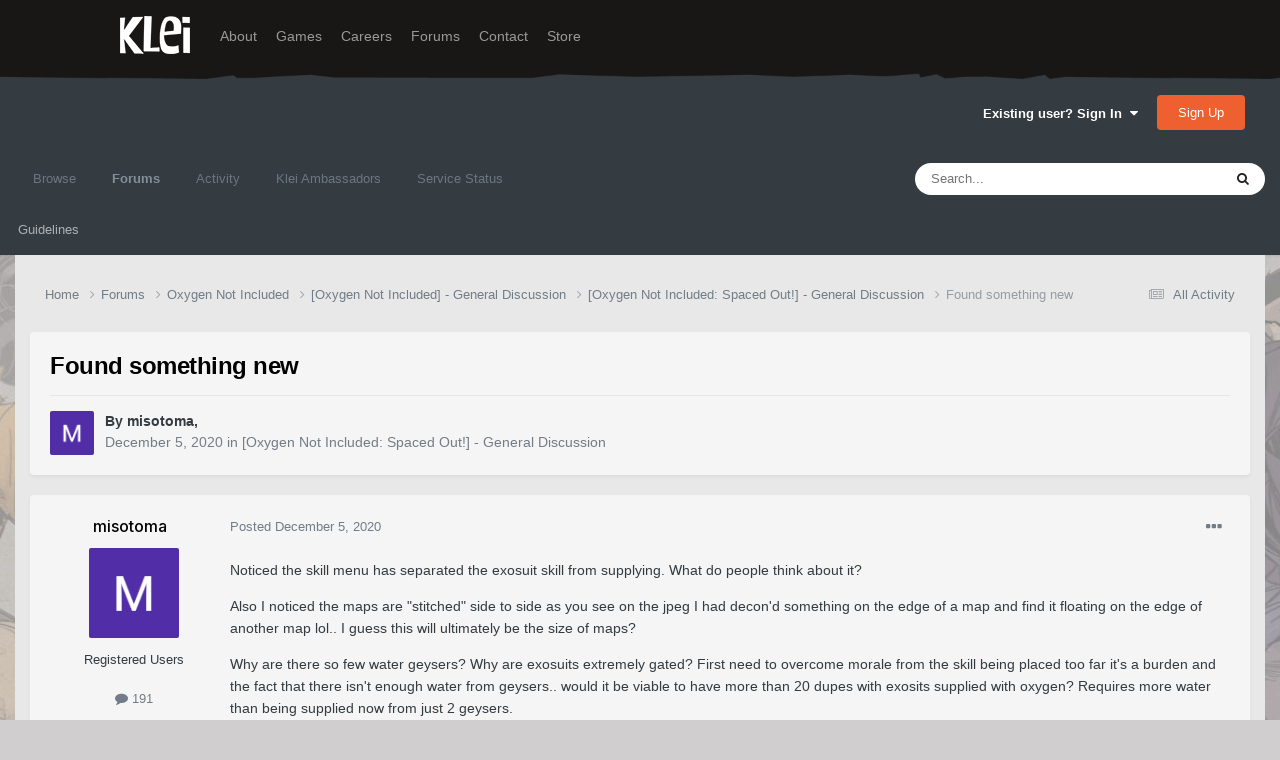

--- FILE ---
content_type: text/html;charset=UTF-8
request_url: https://forums.kleientertainment.com/forums/topic/124429-found-something-new/
body_size: 16536
content:
<!DOCTYPE html>
<html lang="en-US" dir="ltr">
	<head>
		<meta charset="utf-8">
        
		<title>Found something new - [Oxygen Not Included: Spaced Out!] - General Discussion - Klei Entertainment Forums</title>
		
		
		
		

	<meta name="viewport" content="width=device-width, initial-scale=1">


	
	
		<meta property="og:image" content="https://cdn.forums.klei.com/monthly_2022_03/Klei-Forum-Default-Share-Meta-Image.png.4e691740a5b5ed4307b33392a356afd8.png">
	


	<meta name="twitter:card" content="summary_large_image" />




	
		
			
				<meta property="og:title" content="Found something new">
			
		
	

	
		
			
				<meta property="og:type" content="website">
			
		
	

	
		
			
				<meta property="og:url" content="https://forums.kleientertainment.com/forums/topic/124429-found-something-new/">
			
		
	

	
		
			
				<meta name="description" content="Noticed the skill menu has separated the exosuit skill from supplying. What do people think about it? Also I noticed the maps are &quot;stitched&quot; side to side as you see on the jpeg I had decon&#039;d something on the edge of a map and find it floating on the edge of another map lol.. I guess this will ult...">
			
		
	

	
		
			
				<meta property="og:description" content="Noticed the skill menu has separated the exosuit skill from supplying. What do people think about it? Also I noticed the maps are &quot;stitched&quot; side to side as you see on the jpeg I had decon&#039;d something on the edge of a map and find it floating on the edge of another map lol.. I guess this will ult...">
			
		
	

	
		
			
				<meta property="og:updated_time" content="2020-12-07T01:05:56Z">
			
		
	

	
		
			
				<meta property="og:site_name" content="Klei Entertainment Forums">
			
		
	

	
		
			
				<meta property="og:locale" content="en_US">
			
		
	


	
		<link rel="canonical" href="https://forums.kleientertainment.com/forums/topic/124429-found-something-new/" />
	

<link rel="alternate" type="application/rss+xml" title="ONI Bug Tracker -" href="https://forums.kleientertainment.com/rss/1-oni-bug-tracker.xml/" /><link rel="alternate" type="application/rss+xml" title="ONI Bug Tracker - Spaced Out!" href="https://forums.kleientertainment.com/rss/2-oni-bug-tracker-spaced-out.xml/" /><link rel="alternate" type="application/rss+xml" title="ONI Beta Bug Tracker" href="https://forums.kleientertainment.com/rss/4-oni-beta-bug-tracker.xml/" /><link rel="alternate" type="application/rss+xml" title="Rotwood Bug Tracker" href="https://forums.kleientertainment.com/rss/5-rotwood-bug-tracker.xml/" /><link rel="alternate" type="application/rss+xml" title="Don&#039;t Starve Together Updates" href="https://forums.kleientertainment.com/rss/6-dont-starve-together-updates.xml/" />



<link rel="manifest" href="https://forums.kleientertainment.com/manifest.webmanifest/">
<meta name="msapplication-config" content="https://forums.kleientertainment.com/browserconfig.xml/">
<meta name="msapplication-starturl" content="/">
<meta name="application-name" content="Klei Entertainment Forums">
<meta name="apple-mobile-web-app-title" content="Klei Entertainment Forums">

	<meta name="theme-color" content="#353c41">










<link rel="preload" href="//forums.kleientertainment.com/applications/core/interface/font/fontawesome-webfont.woff2?v=4.7.0" as="font" crossorigin="anonymous">
		


	<link rel="preconnect" href="https://fonts.googleapis.com">
	<link rel="preconnect" href="https://fonts.gstatic.com" crossorigin>
	
		<link href="https://fonts.googleapis.com/css2?family=Inter:wght@300;400;500;600;700&display=swap" rel="stylesheet">
	



	<link rel='stylesheet' href='https://forums.kleientertainment.com/uploads/css_built_41/341e4a57816af3ba440d891ca87450ff_framework.css?v=064c59fc581753144880' media='all'>

	<link rel='stylesheet' href='https://forums.kleientertainment.com/uploads/css_built_41/05e81b71abe4f22d6eb8d1a929494829_responsive.css?v=064c59fc581753144880' media='all'>

	<link rel='stylesheet' href='https://forums.kleientertainment.com/uploads/css_built_41/20446cf2d164adcc029377cb04d43d17_flags.css?v=064c59fc581753144880' media='all'>

	<link rel='stylesheet' href='https://forums.kleientertainment.com/uploads/css_built_41/90eb5adf50a8c640f633d47fd7eb1778_core.css?v=064c59fc581753144880' media='all'>

	<link rel='stylesheet' href='https://forums.kleientertainment.com/uploads/css_built_41/5a0da001ccc2200dc5625c3f3934497d_core_responsive.css?v=064c59fc581753144880' media='all'>

	<link rel='stylesheet' href='https://forums.kleientertainment.com/uploads/css_built_41/62e269ced0fdab7e30e026f1d30ae516_forums.css?v=064c59fc581753144880' media='all'>

	<link rel='stylesheet' href='https://forums.kleientertainment.com/uploads/css_built_41/76e62c573090645fb99a15a363d8620e_forums_responsive.css?v=064c59fc581753144880' media='all'>

	<link rel='stylesheet' href='https://forums.kleientertainment.com/uploads/css_built_41/ebdea0c6a7dab6d37900b9190d3ac77b_topics.css?v=064c59fc581753144880' media='all'>





<link rel='stylesheet' href='https://forums.kleientertainment.com/uploads/css_built_41/258adbb6e4f3e83cd3b355f84e3fa002_custom.css?v=064c59fc581753144880' media='all'>




		
		

	</head>
	<body class='ipsApp ipsApp_front ipsJS_none ipsClearfix' data-controller='core.front.core.app' data-message="" data-pageApp='forums' data-pageLocation='front' data-pageModule='forums' data-pageController='topic' data-pageID='124429'  >
		
<header id="fixed-header">
  <div id="header">
    <div class="container">
      <a href="/" title="Klei Entertainment" rel="home" id="logo">
        <img src="https://cdn.forums.klei.com/monthly_2025_01/logo_klei.png.1b635a091babf073efa0333fa1ad2265.png" alt="Klei Entertainment" />
      </a>
      <div id="header-region">
        <div class="block block-system block-menu block-odd first" data-bid="system-main-menu">
          <ul class="menu">
            <li class="first leaf about mid-504"><a href="https://www.klei.com/about">About</a></li>
            <li class="leaf active-trail games mid-500"><a href="http://klei.com/games">Games</a></li>
            <li class="leaf careers mid-501"><a href="http://klei.com/careers">Careers</a></li>
            <li class="leaf forums mid-503 active-trail active"><a href="http://forums.kleientertainment.com/">Forums</a></li>
            <li class="leaf contact mid-499"><a href="http://klei.com/contact">Contact</a></li>
            <li class="last leaf store mid-502"><a href="http://shop.klei.com">Store</a></li>
          </ul>
        </div> <!-- /block -->
      </div> <!-- /header-region -->
    </div> <!-- /container -->
  </div> <!-- /header -->
<a href="http://forums.kleientertainment.com/kleiform.php">
  <div style="height: 0px; width: 0px;"></div>
</a>
        

        
<!---- KLEISTUFF below -->

<script>
function getRealTextWidth(el) {
  const clone = document.createElement('span');
  clone.textContent = el.textContent;

  // Copy computed font styles
  const style = window.getComputedStyle(el);
  clone.style.font = style.font;
  clone.style.fontSize = style.fontSize;
  clone.style.fontWeight = style.fontWeight;
  clone.style.fontFamily = style.fontFamily;

  clone.style.whiteSpace = 'nowrap';
  clone.style.visibility = 'hidden';
  clone.style.position = 'absolute';
  clone.style.left = '-9999px';
  clone.style.top = '0';
  document.body.appendChild(clone);

  const width = clone.getBoundingClientRect().width;
  document.body.removeChild(clone);
  return width;
}

function checkAndResizeAllAuthors() {
  const wrappers = document.querySelectorAll(".cAuthorName");

  wrappers.forEach(wrapper => {
    const el = wrapper.querySelector("a span");
    const link = wrapper.querySelector("a");

    if (!el || !link) return;

    // Reset any previous adjustment
    el.classList.remove("too-long");
    el.style.fontSize = "";

    requestAnimationFrame(() => {
      const textWidth = getRealTextWidth(el);
      const containerWidth = link.getBoundingClientRect().width;

      if (textWidth > containerWidth + 1) {
        el.classList.add("too-long");
      }
    });
  });
}

document.addEventListener("DOMContentLoaded", () => {
  setTimeout(() => {
    checkAndResizeAllAuthors();
    window.addEventListener("resize", checkAndResizeAllAuthors);
  }, 50);
});
</script>


<!---- KLEISTUFF above -->       
<a href="http://forums.kleientertainment.com/kleiform.php"><div style="height: 0px; width: 0px;"></div></a>
		  <a href='#ipsLayout_mainArea' class='ipsHide' title='Go to main content on this page' accesskey='m'>Jump to content</a>
		<div id='ipsLayout_header' class='ipsClearfix'>
			





			<header>
				<div class='ipsLayout_container'>
					

<a href='https://forums.kleientertainment.com/' id='elSiteTitle' accesskey='1'></a>

					
						

	<ul id='elUserNav' class='ipsList_inline cSignedOut ipsResponsive_showDesktop'>
		
        
		
        
        
            
            <li id='elSignInLink'>
                <a href='https://forums.kleientertainment.com/login/' data-ipsMenu-closeOnClick="false" data-ipsMenu id='elUserSignIn'>
                    Existing user? Sign In &nbsp;<i class='fa fa-caret-down'></i>
                </a>
                
<div id='elUserSignIn_menu' class='ipsMenu ipsMenu_auto ipsHide'>
	<form accept-charset='utf-8' method='post' action='https://forums.kleientertainment.com/login/'>
		<input type="hidden" name="csrfKey" value="fe10b2cecec69c33fe499e9778367939">
		<input type="hidden" name="ref" value="aHR0cHM6Ly9mb3J1bXMua2xlaWVudGVydGFpbm1lbnQuY29tL2ZvcnVtcy90b3BpYy8xMjQ0MjktZm91bmQtc29tZXRoaW5nLW5ldy8=">
		<div data-role="loginForm">
			
			
			
				<div class='ipsColumns ipsColumns_noSpacing'>
					<div class='ipsColumn ipsColumn_wide' id='elUserSignIn_internal'>
						
<div class="ipsPad ipsForm ipsForm_vertical">
	<h4 class="ipsType_sectionHead">Sign In</h4>
	<br><br>
	<ul class='ipsList_reset'>
		<li class="ipsFieldRow ipsFieldRow_noLabel ipsFieldRow_fullWidth">
			
			
				<input type="text" placeholder="Display Name" name="auth" autocomplete="username">
			
		</li>
		<li class="ipsFieldRow ipsFieldRow_noLabel ipsFieldRow_fullWidth">
			<input type="password" placeholder="Password" name="password" autocomplete="current-password">
		</li>
		<li class="ipsFieldRow ipsFieldRow_checkbox ipsClearfix">
			<span class="ipsCustomInput">
				<input type="checkbox" name="remember_me" id="remember_me_checkbox" value="1" checked aria-checked="true">
				<span></span>
			</span>
			<div class="ipsFieldRow_content">
				<label class="ipsFieldRow_label" for="remember_me_checkbox">Remember me</label>
				<span class="ipsFieldRow_desc">Not recommended on shared computers</span>
			</div>
		</li>
		<li class="ipsFieldRow ipsFieldRow_fullWidth">
			<button type="submit" name="_processLogin" value="usernamepassword" class="ipsButton ipsButton_primary ipsButton_small" id="elSignIn_submit">Sign In</button>
			
				<p class="ipsType_right ipsType_small">
					
						<a href='https://forums.kleientertainment.com/lostpassword/' data-ipsDialog data-ipsDialog-title='Forgot your password?'>
					
					Forgot your password?</a>
				</p>
			
		</li>
	</ul>
</div>
					</div>
					<div class='ipsColumn ipsColumn_wide'>
						<div class='ipsPadding' id='elUserSignIn_external'>
							<div class='ipsAreaBackground_light ipsPadding:half'>
								
									<p class='ipsType_reset ipsType_small ipsType_center'><strong>Or sign in with one of these services</strong></p>
								
								
									<div class='ipsType_center ipsMargin_top:half'>
										

<button type="submit" name="_processLogin" value="3" class='ipsButton ipsButton_verySmall ipsButton_fullWidth ipsSocial ipsSocial_google' style="background-color: #4285F4">
	
		<span class='ipsSocial_icon'>
			
				<i class='fa fa-google'></i>
			
		</span>
		<span class='ipsSocial_text'>Sign in with Google</span>
	
</button>
									</div>
								
									<div class='ipsType_center ipsMargin_top:half'>
										

<button type="submit" name="_processLogin" value="9" class='ipsButton ipsButton_verySmall ipsButton_fullWidth ipsSocial ' style="background-color: #171a21">
	
		<span class='ipsSocial_icon'>
			
				<i class='fa fa-steam'></i>
			
		</span>
		<span class='ipsSocial_text'>Sign in with Steam</span>
	
</button>
									</div>
								
							</div>
						</div>
					</div>
				</div>
			
		</div>
	</form>
</div>
            </li>
            
        
		
			<li>
				
					<a href='https://forums.kleientertainment.com/register/'  id='elRegisterButton' class='ipsButton ipsButton_normal ipsButton_primary'>Sign Up</a>
				
			</li>
		
	</ul>

						
<ul class='ipsMobileHamburger ipsList_reset ipsResponsive_hideDesktop'>
	<li data-ipsDrawer data-ipsDrawer-drawerElem='#elMobileDrawer'>
		<a href='#' >
			
			
				
			
			
			
			<i class='fa fa-navicon'></i>
		</a>
	</li>
</ul>
					
				</div>
			</header>
			

	<nav data-controller='core.front.core.navBar' class=' ipsResponsive_showDesktop'>
		<div class='ipsNavBar_primary ipsLayout_container '>
			<ul data-role="primaryNavBar" class='ipsClearfix'>
				


	
	

	
		
		
		<li  id='elNavSecondary_1' data-role="navBarItem" data-navApp="core" data-navExt="CustomItem">
			
			
				<a href="https://forums.kleientertainment.com"  data-navItem-id="1" >
					Browse<span class='ipsNavBar_active__identifier'></span>
				</a>
			
			
				<ul class='ipsNavBar_secondary ipsHide' data-role='secondaryNavBar'>
					


	
		
		
		<li  id='elNavSecondary_18' data-role="navBarItem" data-navApp="cms" data-navExt="Pages">
			
			
				<a href="https://forums.kleientertainment.com/game-updates/"  data-navItem-id="18" >
					Game Updates<span class='ipsNavBar_active__identifier'></span>
				</a>
			
			
		</li>
	
	

	
		
		
		<li  id='elNavSecondary_17' data-role="navBarItem" data-navApp="cms" data-navExt="Pages">
			
			
				<a href="https://forums.kleientertainment.com/klei-bug-tracker/"  data-navItem-id="17" >
					Klei Bug Tracker<span class='ipsNavBar_active__identifier'></span>
				</a>
			
			
		</li>
	
	

					<li class='ipsHide' id='elNavigationMore_1' data-role='navMore'>
						<a href='#' data-ipsMenu data-ipsMenu-appendTo='#elNavigationMore_1' id='elNavigationMore_1_dropdown'>More <i class='fa fa-caret-down'></i></a>
						<ul class='ipsHide ipsMenu ipsMenu_auto' id='elNavigationMore_1_dropdown_menu' data-role='moreDropdown'></ul>
					</li>
				</ul>
			
		</li>
	
	

	
		
		
			
		
		<li class='ipsNavBar_active' data-active id='elNavSecondary_8' data-role="navBarItem" data-navApp="forums" data-navExt="Forums">
			
			
				<a href="https://forums.kleientertainment.com/forums/"  data-navItem-id="8" data-navDefault>
					Forums<span class='ipsNavBar_active__identifier'></span>
				</a>
			
			
				<ul class='ipsNavBar_secondary ' data-role='secondaryNavBar'>
					


	
		
		
		<li  id='elNavSecondary_11' data-role="navBarItem" data-navApp="core" data-navExt="Guidelines">
			
			
				<a href="https://forums.kleientertainment.com/guidelines/"  data-navItem-id="11" >
					Guidelines<span class='ipsNavBar_active__identifier'></span>
				</a>
			
			
		</li>
	
	

					<li class='ipsHide' id='elNavigationMore_8' data-role='navMore'>
						<a href='#' data-ipsMenu data-ipsMenu-appendTo='#elNavigationMore_8' id='elNavigationMore_8_dropdown'>More <i class='fa fa-caret-down'></i></a>
						<ul class='ipsHide ipsMenu ipsMenu_auto' id='elNavigationMore_8_dropdown_menu' data-role='moreDropdown'></ul>
					</li>
				</ul>
			
		</li>
	
	

	
		
		
		<li  id='elNavSecondary_2' data-role="navBarItem" data-navApp="core" data-navExt="CustomItem">
			
			
				<a href="https://forums.kleientertainment.com/discover/"  data-navItem-id="2" >
					Activity<span class='ipsNavBar_active__identifier'></span>
				</a>
			
			
				<ul class='ipsNavBar_secondary ipsHide' data-role='secondaryNavBar'>
					


	
		
		
		<li  id='elNavSecondary_3' data-role="navBarItem" data-navApp="core" data-navExt="AllActivity">
			
			
				<a href="https://forums.kleientertainment.com/discover/"  data-navItem-id="3" >
					All Activity<span class='ipsNavBar_active__identifier'></span>
				</a>
			
			
		</li>
	
	

	
		
		
		<li  id='elNavSecondary_4' data-role="navBarItem" data-navApp="core" data-navExt="YourActivityStreams">
			
			
				<a href="#" id="elNavigation_4" data-ipsMenu data-ipsMenu-appendTo='#elNavSecondary_2' data-ipsMenu-activeClass='ipsNavActive_menu' data-navItem-id="4" >
					My Activity Streams <i class="fa fa-caret-down"></i><span class='ipsNavBar_active__identifier'></span>
				</a>
				<ul id="elNavigation_4_menu" class="ipsMenu ipsMenu_auto ipsHide">
					

	
		
			<li class='ipsMenu_item' data-streamid='45'>
				<a href='https://forums.kleientertainment.com/discover/45/' >
					Game Updates
				</a>
			</li>
		
	

				</ul>
			
			
		</li>
	
	

	
		
		
		<li  id='elNavSecondary_5' data-role="navBarItem" data-navApp="core" data-navExt="YourActivityStreamsItem">
			
			
				<a href="https://forums.kleientertainment.com/discover/unread/"  data-navItem-id="5" >
					Unread Content<span class='ipsNavBar_active__identifier'></span>
				</a>
			
			
		</li>
	
	

	
		
		
		<li  id='elNavSecondary_6' data-role="navBarItem" data-navApp="core" data-navExt="YourActivityStreamsItem">
			
			
				<a href="https://forums.kleientertainment.com/discover/content-started/"  data-navItem-id="6" >
					Content I Started<span class='ipsNavBar_active__identifier'></span>
				</a>
			
			
		</li>
	
	

	
		
		
		<li  id='elNavSecondary_7' data-role="navBarItem" data-navApp="core" data-navExt="Search">
			
			
				<a href="https://forums.kleientertainment.com/search/"  data-navItem-id="7" >
					Search<span class='ipsNavBar_active__identifier'></span>
				</a>
			
			
		</li>
	
	

					<li class='ipsHide' id='elNavigationMore_2' data-role='navMore'>
						<a href='#' data-ipsMenu data-ipsMenu-appendTo='#elNavigationMore_2' id='elNavigationMore_2_dropdown'>More <i class='fa fa-caret-down'></i></a>
						<ul class='ipsHide ipsMenu ipsMenu_auto' id='elNavigationMore_2_dropdown_menu' data-role='moreDropdown'></ul>
					</li>
				</ul>
			
		</li>
	
	

	
		
		
		<li  id='elNavSecondary_30' data-role="navBarItem" data-navApp="cms" data-navExt="Pages">
			
			
				<a href="https://forums.kleientertainment.com/ambassador-list/"  data-navItem-id="30" >
					Klei Ambassadors<span class='ipsNavBar_active__identifier'></span>
				</a>
			
			
		</li>
	
	

	
		
		
		<li  id='elNavSecondary_21' data-role="navBarItem" data-navApp="core" data-navExt="CustomItem">
			
			
				<a href="https://status.kleientertainment.com/" target='_blank' rel="noopener" data-navItem-id="21" >
					Service Status<span class='ipsNavBar_active__identifier'></span>
				</a>
			
			
		</li>
	
	

	
	

	
	

	
	

	
	

				<li class='ipsHide' id='elNavigationMore' data-role='navMore'>
					<a href='#' data-ipsMenu data-ipsMenu-appendTo='#elNavigationMore' id='elNavigationMore_dropdown'>More</a>
					<ul class='ipsNavBar_secondary ipsHide' data-role='secondaryNavBar'>
						<li class='ipsHide' id='elNavigationMore_more' data-role='navMore'>
							<a href='#' data-ipsMenu data-ipsMenu-appendTo='#elNavigationMore_more' id='elNavigationMore_more_dropdown'>More <i class='fa fa-caret-down'></i></a>
							<ul class='ipsHide ipsMenu ipsMenu_auto' id='elNavigationMore_more_dropdown_menu' data-role='moreDropdown'></ul>
						</li>
					</ul>
				</li>
			</ul>
			

	<div id="elSearchWrapper">
		<div id='elSearch' data-controller="core.front.core.quickSearch">
			<form accept-charset='utf-8' action='//forums.kleientertainment.com/search/?do=quicksearch' method='post'>
                <input type='search' id='elSearchField' placeholder='Search...' name='q' autocomplete='off' aria-label='Search'>
                <details class='cSearchFilter'>
                    <summary class='cSearchFilter__text'></summary>
                    <ul class='cSearchFilter__menu'>
                        
                        <li><label><input type="radio" name="type" value="all" ><span class='cSearchFilter__menuText'>Everywhere</span></label></li>
                        
                            
                                <li><label><input type="radio" name="type" value='contextual_{&quot;type&quot;:&quot;forums_topic&quot;,&quot;nodes&quot;:251}' checked><span class='cSearchFilter__menuText'>This Forum</span></label></li>
                            
                                <li><label><input type="radio" name="type" value='contextual_{&quot;type&quot;:&quot;forums_topic&quot;,&quot;item&quot;:124429}' checked><span class='cSearchFilter__menuText'>This Topic</span></label></li>
                            
                        
                        
                            <li><label><input type="radio" name="type" value="forums_topic"><span class='cSearchFilter__menuText'>Topics</span></label></li>
                        
                            <li><label><input type="radio" name="type" value="downloads_file"><span class='cSearchFilter__menuText'>Files</span></label></li>
                        
                            <li><label><input type="radio" name="type" value="cms_pages_pageitem"><span class='cSearchFilter__menuText'>Pages</span></label></li>
                        
                            <li><label><input type="radio" name="type" value="cms_records4"><span class='cSearchFilter__menuText'>Bugs</span></label></li>
                        
                            <li><label><input type="radio" name="type" value="cms_records7"><span class='cSearchFilter__menuText'>Updates</span></label></li>
                        
                            <li><label><input type="radio" name="type" value="cms_records9"><span class='cSearchFilter__menuText'>Bugs</span></label></li>
                        
                            <li><label><input type="radio" name="type" value="core_members"><span class='cSearchFilter__menuText'>Members</span></label></li>
                        
                    </ul>
                </details>
				<button class='cSearchSubmit' type="submit" aria-label='Search'><i class="fa fa-search"></i></button>
			</form>
		</div>
	</div>

		</div>
	</nav>

			
<ul id='elMobileNav' class='ipsResponsive_hideDesktop' data-controller='core.front.core.mobileNav'>
	
		
			
			
				
				
			
				
				
			
				
				
			
				
					<li id='elMobileBreadcrumb'>
						<a href='https://forums.kleientertainment.com/forums/forum/251-oxygen-not-included-spaced-out-general-discussion/'>
							<span>[Oxygen Not Included: Spaced Out!] - General Discussion</span>
						</a>
					</li>
				
				
			
				
				
			
		
	
	
	
	<li >
		<a data-action="defaultStream" href='https://forums.kleientertainment.com/discover/'><i class="fa fa-newspaper-o" aria-hidden="true"></i></a>
	</li>

	

	
		<li class='ipsJS_show'>
			<a href='https://forums.kleientertainment.com/search/'><i class='fa fa-search'></i></a>
		</li>
	
</ul>
		</div>   
		<main id='ipsLayout_body' class='ipsLayout_container'>
			<div id='ipsLayout_contentArea'>
				<div id='ipsLayout_contentWrapper'>
					
<nav class='ipsBreadcrumb ipsBreadcrumb_top ipsFaded_withHover'>
	

	<ul class='ipsList_inline ipsPos_right'>
		
		<li >
			<a data-action="defaultStream" class='ipsType_light '  href='https://forums.kleientertainment.com/discover/'><i class="fa fa-newspaper-o" aria-hidden="true"></i> <span>All Activity</span></a>
		</li>
		
	</ul>

	<ul data-role="breadcrumbList">
		<li>
			<a title="Home" href='https://forums.kleientertainment.com/'>
				<span>Home <i class='fa fa-angle-right'></i></span>
			</a>
		</li>
		
		
			<li>
				
					<a href='https://forums.kleientertainment.com/forums/'>
						<span>Forums <i class='fa fa-angle-right' aria-hidden="true"></i></span>
					</a>
				
			</li>
		
			<li>
				
					<a href='https://forums.kleientertainment.com/forums/forum/118-oxygen-not-included/'>
						<span>Oxygen Not Included <i class='fa fa-angle-right' aria-hidden="true"></i></span>
					</a>
				
			</li>
		
			<li>
				
					<a href='https://forums.kleientertainment.com/forums/forum/119-oxygen-not-included-general-discussion/'>
						<span>[Oxygen Not Included] - General Discussion <i class='fa fa-angle-right' aria-hidden="true"></i></span>
					</a>
				
			</li>
		
			<li>
				
					<a href='https://forums.kleientertainment.com/forums/forum/251-oxygen-not-included-spaced-out-general-discussion/'>
						<span>[Oxygen Not Included: Spaced Out!] - General Discussion <i class='fa fa-angle-right' aria-hidden="true"></i></span>
					</a>
				
			</li>
		
			<li>
				
					Found something new
				
			</li>
		
	</ul>
</nav>
					
					<div id='ipsLayout_mainArea'>
						
						
						
						

	




						


<div class="ipsPageHeader ipsResponsive_pull ipsBox ipsPadding sm:ipsPadding:half ipsMargin_bottom">
		
	
	<div class="ipsFlex ipsFlex-ai:center ipsFlex-fw:wrap ipsGap:4">
		<div class="ipsFlex-flex:11">
			<h1 class="ipsType_pageTitle ipsContained_container">
				

				
				
					<span class="ipsType_break ipsContained">
						<span>Found something new</span>
					</span>
				
			</h1>
			
			
		</div>
		
	</div>
	<hr class="ipsHr">
	<div class="ipsPageHeader__meta ipsFlex ipsFlex-jc:between ipsFlex-ai:center ipsFlex-fw:wrap ipsGap:3">
		<div class="ipsFlex-flex:11">
			<div class="ipsPhotoPanel ipsPhotoPanel_mini ipsPhotoPanel_notPhone ipsClearfix">
				


	<a href="https://forums.kleientertainment.com/profile/1329360-misotoma/" rel="nofollow" data-ipsHover data-ipsHover-width="370" data-ipsHover-target="https://forums.kleientertainment.com/profile/1329360-misotoma/?do=hovercard" class="ipsUserPhoto ipsUserPhoto_mini" title="Go to misotoma's profile">
		<img src='//cdn.forums.klei.com/monthly_2020_11/imported-photo-1329360.thumb.png.2ce5b5c831ac949a218457779b4c3d85.png' alt='misotoma' loading="lazy">
	</a>

				<div>
					<p class="ipsType_reset ipsType_blendLinks">
						<span class="ipsType_normal">
						
							<strong>By 


<a href='https://forums.kleientertainment.com/profile/1329360-misotoma/' rel="nofollow" data-ipsHover data-ipsHover-width='370' data-ipsHover-target='https://forums.kleientertainment.com/profile/1329360-misotoma/?do=hovercard&amp;referrer=https%253A%252F%252Fforums.kleientertainment.com%252Fforums%252Ftopic%252F124429-found-something-new%252F' title="Go to misotoma's profile" class="ipsType_break"><span id="cAuthorPane_author" color="#000000"><span id="cAuthorPane_author" color="#000000">misotoma</span></a>, </strong><br>
							<span class="ipsType_light"><time datetime='2020-12-05T06:46:14Z' title='12/05/20 06:46  AM' data-short='5 yr'>December 5, 2020</time> in <a href="https://forums.kleientertainment.com/forums/forum/251-oxygen-not-included-spaced-out-general-discussion/">[Oxygen Not Included: Spaced Out!] - General Discussion</a></span>
						
						</span>
					</p>
				</div>
			</div>
		</div>
					
	</div>
	
	
</div>








<div class="ipsClearfix">
	<ul class="ipsToolList ipsToolList_horizontal ipsClearfix ipsSpacer_both ipsResponsive_hidePhone">
		
		
		
	</ul>
</div>



    

<div id="comments" data-controller="core.front.core.commentFeed,forums.front.topic.view, core.front.core.ignoredComments" data-autopoll data-baseurl="https://forums.kleientertainment.com/forums/topic/124429-found-something-new/" data-lastpage data-feedid="topic-124429" class="cTopic ipsClear ipsSpacer_top">
	
			
	

	

<div data-controller='core.front.core.recommendedComments' data-url='https://forums.kleientertainment.com/forums/topic/124429-found-something-new/?recommended=comments' class='ipsRecommendedComments ipsHide'>
	<div data-role="recommendedComments">
		<h2 class='ipsType_sectionHead ipsType_large ipsType_bold ipsMargin_bottom'>Recommended Posts</h2>
		
	</div>
</div>
	
	<div id="elPostFeed" data-role="commentFeed" data-controller="core.front.core.moderation" >
		<form action="https://forums.kleientertainment.com/forums/topic/124429-found-something-new/?csrfKey=fe10b2cecec69c33fe499e9778367939&amp;do=multimodComment" method="post" data-ipspageaction data-role="moderationTools">
			
			
				

					

					
					



<a id='comment-1401080'></a>
<article  id='elComment_1401080' class='cPost ipsBox ipsResponsive_pull  ipsComment  ipsComment_parent ipsClearfix ipsClear ipsColumns ipsColumns_noSpacing ipsColumns_collapsePhone    '>
	

	

	<div class='cAuthorPane_mobile ipsResponsive_showPhone'>
		<div class='cAuthorPane_photo'>
			<div class='cAuthorPane_photoWrap'>
				


	<a href="https://forums.kleientertainment.com/profile/1329360-misotoma/" rel="nofollow" data-ipsHover data-ipsHover-width="370" data-ipsHover-target="https://forums.kleientertainment.com/profile/1329360-misotoma/?do=hovercard" class="ipsUserPhoto ipsUserPhoto_large" title="Go to misotoma's profile">
		<img src='//cdn.forums.klei.com/monthly_2020_11/imported-photo-1329360.thumb.png.2ce5b5c831ac949a218457779b4c3d85.png' alt='misotoma' loading="lazy">
	</a>

				
				
			</div>
		</div>
		<div class='cAuthorPane_content'>
			<h3 class='ipsType_sectionHead cAuthorPane_author ipsType_break ipsType_blendLinks ipsFlex ipsFlex-ai:center'>
				


<a href='https://forums.kleientertainment.com/profile/1329360-misotoma/' rel="nofollow" data-ipsHover data-ipsHover-width='370' data-ipsHover-target='https://forums.kleientertainment.com/profile/1329360-misotoma/?do=hovercard&amp;referrer=https%253A%252F%252Fforums.kleientertainment.com%252Fforums%252Ftopic%252F124429-found-something-new%252F' title="Go to misotoma's profile" class="ipsType_break"><span id="cAuthorPane_author" color="#000000"><span id="cAuthorPane_author" color="#000000">misotoma</span></a>
			</h3>
			<div class='ipsType_light ipsType_reset'>
				<a href='https://forums.kleientertainment.com/forums/topic/124429-found-something-new/?do=findComment&amp;comment=1401080' rel="nofollow" class='ipsType_blendLinks'>Posted <time datetime='2020-12-05T06:46:14Z' title='12/05/20 06:46  AM' data-short='5 yr'>December 5, 2020</time></a>
				
			</div>
		</div>
	</div>
	<aside class='ipsComment_author cAuthorPane ipsColumn ipsColumn_medium ipsResponsive_hidePhone'>
		<h3 class='ipsType_sectionHead cAuthorPane_author ipsType_blendLinks ipsType_break'><strong><span class="cAuthorName">


<a href='https://forums.kleientertainment.com/profile/1329360-misotoma/' rel="nofollow" data-ipsHover data-ipsHover-width='370' data-ipsHover-target='https://forums.kleientertainment.com/profile/1329360-misotoma/?do=hovercard&amp;referrer=https%253A%252F%252Fforums.kleientertainment.com%252Fforums%252Ftopic%252F124429-found-something-new%252F' title="Go to misotoma's profile" class="ipsType_break"><span id="cAuthorPane_author" color="#000000">misotoma</a></span></strong>
			
		</h3>
		<ul class='cAuthorPane_info ipsList_reset'>
			<li data-role='photo' class='cAuthorPane_photo'>
				<div class='cAuthorPane_photoWrap'>
					


	<a href="https://forums.kleientertainment.com/profile/1329360-misotoma/" rel="nofollow" data-ipsHover data-ipsHover-width="370" data-ipsHover-target="https://forums.kleientertainment.com/profile/1329360-misotoma/?do=hovercard" class="ipsUserPhoto ipsUserPhoto_large" title="Go to misotoma's profile">
		<img src='//cdn.forums.klei.com/monthly_2020_11/imported-photo-1329360.thumb.png.2ce5b5c831ac949a218457779b4c3d85.png' alt='misotoma' loading="lazy">
	</a>

					
					
				</div>
			</li>
			
				<li data-role='group'><span id="cAuthorPane_author" color="#000000">Registered Users</span></li>
				
			
			
				<li data-role='stats' class='ipsMargin_top'>
					<ul class="ipsList_reset ipsType_light ipsFlex ipsFlex-ai:center ipsFlex-jc:center ipsGap_row:2 cAuthorPane_stats">
						<li>
							
								<a href="https://forums.kleientertainment.com/profile/1329360-misotoma/content/" rel="nofollow" title="191 posts" data-ipsTooltip class="ipsType_blendLinks">
							
								<i class="fa fa-comment"></i> 191
							
								</a>
							
						</li>
						
					</ul>
				</li>
			
			
				

			
		</ul>
	</aside>
	<div class='ipsColumn ipsColumn_fluid ipsMargin:none'>
		

<div id='comment-1401080_wrap' data-controller='core.front.core.comment' data-commentApp='forums' data-commentType='forums' data-commentID="1401080" data-quoteData='{&quot;userid&quot;:1329360,&quot;username&quot;:&quot;misotoma&quot;,&quot;timestamp&quot;:1607150774,&quot;contentapp&quot;:&quot;forums&quot;,&quot;contenttype&quot;:&quot;forums&quot;,&quot;contentid&quot;:124429,&quot;contentclass&quot;:&quot;forums_Topic&quot;,&quot;contentcommentid&quot;:1401080}' class='ipsComment_content ipsType_medium'>

	<div class='ipsComment_meta ipsType_light ipsFlex ipsFlex-ai:center ipsFlex-jc:between ipsFlex-fd:row-reverse'>
		<div class='ipsType_light ipsType_reset ipsType_blendLinks ipsComment_toolWrap'>
			<div class='ipsResponsive_hidePhone ipsComment_badges'>
				<ul class='ipsList_reset ipsFlex ipsFlex-jc:end ipsFlex-fw:wrap ipsGap:2 ipsGap_row:1'>
					
					
					
					
					
				</ul>
			</div>
			<ul class='ipsList_reset ipsComment_tools'>
				<li>
					<a href='#elControls_1401080_menu' class='ipsComment_ellipsis' id='elControls_1401080' title='More options...' data-ipsMenu data-ipsMenu-appendTo='#comment-1401080_wrap'><i class='fa fa-ellipsis-h'></i></a>
					<ul id='elControls_1401080_menu' class='ipsMenu ipsMenu_narrow ipsHide'>
						
						
							<li class='ipsMenu_item'><a href='https://forums.kleientertainment.com/forums/topic/124429-found-something-new/' title='Share this post' data-ipsDialog data-ipsDialog-size='narrow' data-ipsDialog-content='#elShareComment_1401080_menu' data-ipsDialog-title="Share this post" id='elSharePost_1401080' data-role='shareComment'>Share</a></li>
						
                        
						
						
						
							
								
							
							
							
							
							
							
						
					</ul>
				</li>
				
			</ul>
		</div>

		<div class='ipsType_reset ipsResponsive_hidePhone'>
			<a href='https://forums.kleientertainment.com/forums/topic/124429-found-something-new/?do=findComment&amp;comment=1401080' rel="nofollow" class='ipsType_blendLinks'>Posted <time datetime='2020-12-05T06:46:14Z' title='12/05/20 06:46  AM' data-short='5 yr'>December 5, 2020</time></a>
			
			<span class='ipsResponsive_hidePhone'>
				
				
			</span>
		</div>
	</div>

	

    

	<div class='cPost_contentWrap'>
		
		<div data-role='commentContent' class='ipsType_normal ipsType_richText ipsPadding_bottom ipsContained' data-controller='core.front.core.lightboxedImages'>

          
<p>
	Noticed the skill menu has separated the exosuit skill from supplying. What do people think about it?
</p>

<p>
	Also I noticed the maps are "stitched" side to side as you see on the jpeg I had decon'd something on the edge of a map and find it floating on the edge of another map lol.. I guess this will ultimately be the size of maps?
</p>

<p>
	Why are there so few water geysers? Why are exosuits extremely gated? First need to overcome morale from the skill being placed too far it's a burden and the fact that there isn't enough water from geysers.. would it be viable to have more than 20 dupes with exosits supplied with oxygen? Requires more water than being supplied now from just 2 geysers.
</p>

<p><a href="//cdn.forums.klei.com/monthly_2020_12/20201204185931_1.jpg.5178933b545d7bb2df07befa85704e00.jpg" class="ipsAttachLink ipsAttachLink_image"><img data-fileid="296339" src="//cdn.forums.klei.com/monthly_2020_12/20201204185931_1.thumb.jpg.789f27936fbc1beec1567b53e0b475ad.jpg" data-ratio="56.23" width="770" class="ipsImage ipsImage_thumbnailed" alt="20201204185931_1.jpg"></a></p>
<p><a href="//cdn.forums.klei.com/monthly_2020_12/20201205002826_1.jpg.c04fec8f600c037c1ad39b480cc8cdea.jpg" class="ipsAttachLink ipsAttachLink_image"><img data-fileid="296340" src="//cdn.forums.klei.com/monthly_2020_12/20201205002826_1.thumb.jpg.8fce96f7e7dc7b318711ada9ea2c944c.jpg" data-ratio="56.23" width="770" class="ipsImage ipsImage_thumbnailed" alt="20201205002826_1.jpg"></a></p>

			
		</div>

		

		
	</div>

	

	



<div class='ipsPadding ipsHide cPostShareMenu' id='elShareComment_1401080_menu'>
	<h5 class='ipsType_normal ipsType_reset'>Link to comment</h5>
	
		
	
	
    <span data-ipsCopy data-ipsCopy-flashmessage>
        <a href="https://forums.kleientertainment.com/forums/topic/124429-found-something-new/" class="ipsButton ipsButton_light ipsButton_small ipsButton_fullWidth" data-role="copyButton" data-clipboard-text="https://forums.kleientertainment.com/forums/topic/124429-found-something-new/" data-ipstooltip title='Copy Link to Clipboard'><i class="fa fa-clone"></i> https://forums.kleientertainment.com/forums/topic/124429-found-something-new/</a>
    </span>

	
	<h5 class='ipsType_normal ipsType_reset ipsSpacer_top'>Share on other sites</h5>
	

	<ul class='ipsList_inline ipsList_noSpacing ipsClearfix' data-controller="core.front.core.sharelink">
		
			<li>
<a href="https://x.com/share?url=https%3A%2F%2Fforums.kleientertainment.com%2Fforums%2Ftopic%2F124429-found-something-new%2F%3Fdo%3DfindComment%26comment%3D1401080" class="cShareLink cShareLink_x" target="_blank" data-role="shareLink" title='Share on X' data-ipsTooltip rel='nofollow noopener'>
    <i class="fa fa-x"></i>
</a></li>
		
			<li>
<a href="https://www.facebook.com/sharer/sharer.php?u=https%3A%2F%2Fforums.kleientertainment.com%2Fforums%2Ftopic%2F124429-found-something-new%2F%3Fdo%3DfindComment%26comment%3D1401080" class="cShareLink cShareLink_facebook" target="_blank" data-role="shareLink" title='Share on Facebook' data-ipsTooltip rel='noopener nofollow'>
	<i class="fa fa-facebook"></i>
</a></li>
		
			<li>
<a href="https://www.reddit.com/submit?url=https%3A%2F%2Fforums.kleientertainment.com%2Fforums%2Ftopic%2F124429-found-something-new%2F%3Fdo%3DfindComment%26comment%3D1401080&amp;title=Found+something+new" rel="nofollow noopener" class="cShareLink cShareLink_reddit" target="_blank" title='Share on Reddit' data-ipsTooltip>
	<i class="fa fa-reddit"></i>
</a></li>
		
			<li>
<a href="https://pinterest.com/pin/create/button/?url=https://forums.kleientertainment.com/forums/topic/124429-found-something-new/?do=findComment%26comment=1401080&amp;media=https://cdn.forums.klei.com/monthly_2022_03/Klei-Forum-Default-Share-Meta-Image.png.4e691740a5b5ed4307b33392a356afd8.png" class="cShareLink cShareLink_pinterest" rel="nofollow noopener" target="_blank" data-role="shareLink" title='Share on Pinterest' data-ipsTooltip>
	<i class="fa fa-pinterest"></i>
</a></li>
		
	</ul>


	<hr class='ipsHr'>
	<button class='ipsHide ipsButton ipsButton_small ipsButton_light ipsButton_fullWidth ipsMargin_top:half' data-controller='core.front.core.webshare' data-role='webShare' data-webShareTitle='Found something new' data-webShareText='Noticed the skill menu has separated the exosuit skill from supplying. What do people think about it?
 


	Also I noticed the maps are &quot;stitched&quot; side to side as you see on the jpeg I had decon&#039;d something on the edge of a map and find it floating on the edge of another map lol.. I guess this will ultimately be the size of maps?
 


	Why are there so few water geysers? Why are exosuits extremely gated? First need to overcome morale from the skill being placed too far it&#039;s a burden and the fact that there isn&#039;t enough water from geysers.. would it be viable to have more than 20 dupes with exosits supplied with oxygen? Requires more water than being supplied now from just 2 geysers.
 

 
 ' data-webShareUrl='https://forums.kleientertainment.com/forums/topic/124429-found-something-new/?do=findComment&amp;comment=1401080'>More sharing options...</button>

	
</div>
</div>
	</div>
</article>
					
					
					
				

					

					
					



<a id='comment-1401430'></a>
<article  id='elComment_1401430' class='cPost ipsBox ipsResponsive_pull  ipsComment  ipsComment_parent ipsClearfix ipsClear ipsColumns ipsColumns_noSpacing ipsColumns_collapsePhone    '>
	

	

	<div class='cAuthorPane_mobile ipsResponsive_showPhone'>
		<div class='cAuthorPane_photo'>
			<div class='cAuthorPane_photoWrap'>
				


	<a href="https://forums.kleientertainment.com/profile/1325238-carcer_/" rel="nofollow" data-ipsHover data-ipsHover-width="370" data-ipsHover-target="https://forums.kleientertainment.com/profile/1325238-carcer_/?do=hovercard" class="ipsUserPhoto ipsUserPhoto_large" title="Go to Carcer_'s profile">
		<img src='//cdn.forums.klei.com/monthly_2022_03/imported-photo-1325238.thumb.jpeg.4e4398953229ddb0a64caace6538d525.jpeg' alt='Carcer_' loading="lazy">
	</a>

				
				
			</div>
		</div>
		<div class='cAuthorPane_content'>
			<h3 class='ipsType_sectionHead cAuthorPane_author ipsType_break ipsType_blendLinks ipsFlex ipsFlex-ai:center'>
				


<a href='https://forums.kleientertainment.com/profile/1325238-carcer_/' rel="nofollow" data-ipsHover data-ipsHover-width='370' data-ipsHover-target='https://forums.kleientertainment.com/profile/1325238-carcer_/?do=hovercard&amp;referrer=https%253A%252F%252Fforums.kleientertainment.com%252Fforums%252Ftopic%252F124429-found-something-new%252F' title="Go to Carcer_'s profile" class="ipsType_break"><span id="cAuthorPane_author" color="#000000"><span id="cAuthorPane_author" color="#000000">Carcer_</span></a>
			</h3>
			<div class='ipsType_light ipsType_reset'>
				<a href='https://forums.kleientertainment.com/forums/topic/124429-found-something-new/?do=findComment&amp;comment=1401430' rel="nofollow" class='ipsType_blendLinks'>Posted <time datetime='2020-12-05T21:44:16Z' title='12/05/20 09:44  PM' data-short='5 yr'>December 5, 2020</time></a>
				
			</div>
		</div>
	</div>
	<aside class='ipsComment_author cAuthorPane ipsColumn ipsColumn_medium ipsResponsive_hidePhone'>
		<h3 class='ipsType_sectionHead cAuthorPane_author ipsType_blendLinks ipsType_break'><strong><span class="cAuthorName">


<a href='https://forums.kleientertainment.com/profile/1325238-carcer_/' rel="nofollow" data-ipsHover data-ipsHover-width='370' data-ipsHover-target='https://forums.kleientertainment.com/profile/1325238-carcer_/?do=hovercard&amp;referrer=https%253A%252F%252Fforums.kleientertainment.com%252Fforums%252Ftopic%252F124429-found-something-new%252F' title="Go to Carcer_'s profile" class="ipsType_break"><span id="cAuthorPane_author" color="#000000">Carcer_</a></span></strong>
			
		</h3>
		<ul class='cAuthorPane_info ipsList_reset'>
			<li data-role='photo' class='cAuthorPane_photo'>
				<div class='cAuthorPane_photoWrap'>
					


	<a href="https://forums.kleientertainment.com/profile/1325238-carcer_/" rel="nofollow" data-ipsHover data-ipsHover-width="370" data-ipsHover-target="https://forums.kleientertainment.com/profile/1325238-carcer_/?do=hovercard" class="ipsUserPhoto ipsUserPhoto_large" title="Go to Carcer_'s profile">
		<img src='//cdn.forums.klei.com/monthly_2022_03/imported-photo-1325238.thumb.jpeg.4e4398953229ddb0a64caace6538d525.jpeg' alt='Carcer_' loading="lazy">
	</a>

					
					
				</div>
			</li>
			
				<li data-role='group'><span id="cAuthorPane_author" color="#000000">Registered Users</span></li>
				
			
			
				<li data-role='stats' class='ipsMargin_top'>
					<ul class="ipsList_reset ipsType_light ipsFlex ipsFlex-ai:center ipsFlex-jc:center ipsGap_row:2 cAuthorPane_stats">
						<li>
							
								<a href="https://forums.kleientertainment.com/profile/1325238-carcer_/content/" rel="nofollow" title="63 posts" data-ipsTooltip class="ipsType_blendLinks">
							
								<i class="fa fa-comment"></i> 63
							
								</a>
							
						</li>
						
					</ul>
				</li>
			
			
				

			
		</ul>
	</aside>
	<div class='ipsColumn ipsColumn_fluid ipsMargin:none'>
		

<div id='comment-1401430_wrap' data-controller='core.front.core.comment' data-commentApp='forums' data-commentType='forums' data-commentID="1401430" data-quoteData='{&quot;userid&quot;:1325238,&quot;username&quot;:&quot;Carcer_&quot;,&quot;timestamp&quot;:1607204656,&quot;contentapp&quot;:&quot;forums&quot;,&quot;contenttype&quot;:&quot;forums&quot;,&quot;contentid&quot;:124429,&quot;contentclass&quot;:&quot;forums_Topic&quot;,&quot;contentcommentid&quot;:1401430}' class='ipsComment_content ipsType_medium'>

	<div class='ipsComment_meta ipsType_light ipsFlex ipsFlex-ai:center ipsFlex-jc:between ipsFlex-fd:row-reverse'>
		<div class='ipsType_light ipsType_reset ipsType_blendLinks ipsComment_toolWrap'>
			<div class='ipsResponsive_hidePhone ipsComment_badges'>
				<ul class='ipsList_reset ipsFlex ipsFlex-jc:end ipsFlex-fw:wrap ipsGap:2 ipsGap_row:1'>
					
					
					
					
					
				</ul>
			</div>
			<ul class='ipsList_reset ipsComment_tools'>
				<li>
					<a href='#elControls_1401430_menu' class='ipsComment_ellipsis' id='elControls_1401430' title='More options...' data-ipsMenu data-ipsMenu-appendTo='#comment-1401430_wrap'><i class='fa fa-ellipsis-h'></i></a>
					<ul id='elControls_1401430_menu' class='ipsMenu ipsMenu_narrow ipsHide'>
						
						
							<li class='ipsMenu_item'><a href='https://forums.kleientertainment.com/forums/topic/124429-found-something-new/?do=findComment&amp;comment=1401430' rel="nofollow" title='Share this post' data-ipsDialog data-ipsDialog-size='narrow' data-ipsDialog-content='#elShareComment_1401430_menu' data-ipsDialog-title="Share this post" id='elSharePost_1401430' data-role='shareComment'>Share</a></li>
						
                        
						
						
						
							
								
							
							
							
							
							
							
						
					</ul>
				</li>
				
			</ul>
		</div>

		<div class='ipsType_reset ipsResponsive_hidePhone'>
			<a href='https://forums.kleientertainment.com/forums/topic/124429-found-something-new/?do=findComment&amp;comment=1401430' rel="nofollow" class='ipsType_blendLinks'>Posted <time datetime='2020-12-05T21:44:16Z' title='12/05/20 09:44  PM' data-short='5 yr'>December 5, 2020</time></a>
			
			<span class='ipsResponsive_hidePhone'>
				
				
			</span>
		</div>
	</div>

	

    

	<div class='cPost_contentWrap'>
		
		<div data-role='commentContent' class='ipsType_normal ipsType_richText ipsPadding_bottom ipsContained' data-controller='core.front.core.lightboxedImages'>

          
<p>
	Skill changes were in the patch notes. Rocket piloting got changed to not require suit skills too. Suits looks to still be a work on progress and still needs some prerequisites. If oxygen masks can be made reusable I'd be happy with them as a stopgap.
</p>

<p>
	Map is also known 
</p>
<iframe allowfullscreen="" data-controller="core.front.core.autosizeiframe" data-embedauthorid="659781" data-embedcontent="" data-embedid="embed9660879709" scrolling="no" src="https://forums.kleientertainment.com/forums/topic/124062-full-map-all-worlds-zoomed-out-map-science/?do=embed" style="height:369px;max-width:502px;"></iframe>

<p>
	
</p>


			
		</div>

		

		
	</div>

	

	



<div class='ipsPadding ipsHide cPostShareMenu' id='elShareComment_1401430_menu'>
	<h5 class='ipsType_normal ipsType_reset'>Link to comment</h5>
	
		
	
	
    <span data-ipsCopy data-ipsCopy-flashmessage>
        <a href="https://forums.kleientertainment.com/forums/topic/124429-found-something-new/#findComment-1401430" class="ipsButton ipsButton_light ipsButton_small ipsButton_fullWidth" data-role="copyButton" data-clipboard-text="https://forums.kleientertainment.com/forums/topic/124429-found-something-new/#findComment-1401430" data-ipstooltip title='Copy Link to Clipboard'><i class="fa fa-clone"></i> https://forums.kleientertainment.com/forums/topic/124429-found-something-new/#findComment-1401430</a>
    </span>

	
	<h5 class='ipsType_normal ipsType_reset ipsSpacer_top'>Share on other sites</h5>
	

	<ul class='ipsList_inline ipsList_noSpacing ipsClearfix' data-controller="core.front.core.sharelink">
		
			<li>
<a href="https://x.com/share?url=https%3A%2F%2Fforums.kleientertainment.com%2Fforums%2Ftopic%2F124429-found-something-new%2F%3Fdo%3DfindComment%26comment%3D1401430" class="cShareLink cShareLink_x" target="_blank" data-role="shareLink" title='Share on X' data-ipsTooltip rel='nofollow noopener'>
    <i class="fa fa-x"></i>
</a></li>
		
			<li>
<a href="https://www.facebook.com/sharer/sharer.php?u=https%3A%2F%2Fforums.kleientertainment.com%2Fforums%2Ftopic%2F124429-found-something-new%2F%3Fdo%3DfindComment%26comment%3D1401430" class="cShareLink cShareLink_facebook" target="_blank" data-role="shareLink" title='Share on Facebook' data-ipsTooltip rel='noopener nofollow'>
	<i class="fa fa-facebook"></i>
</a></li>
		
			<li>
<a href="https://www.reddit.com/submit?url=https%3A%2F%2Fforums.kleientertainment.com%2Fforums%2Ftopic%2F124429-found-something-new%2F%3Fdo%3DfindComment%26comment%3D1401430&amp;title=Found+something+new" rel="nofollow noopener" class="cShareLink cShareLink_reddit" target="_blank" title='Share on Reddit' data-ipsTooltip>
	<i class="fa fa-reddit"></i>
</a></li>
		
			<li>
<a href="https://pinterest.com/pin/create/button/?url=https://forums.kleientertainment.com/forums/topic/124429-found-something-new/?do=findComment%26comment=1401430&amp;media=https://cdn.forums.klei.com/monthly_2022_03/Klei-Forum-Default-Share-Meta-Image.png.4e691740a5b5ed4307b33392a356afd8.png" class="cShareLink cShareLink_pinterest" rel="nofollow noopener" target="_blank" data-role="shareLink" title='Share on Pinterest' data-ipsTooltip>
	<i class="fa fa-pinterest"></i>
</a></li>
		
	</ul>


	<hr class='ipsHr'>
	<button class='ipsHide ipsButton ipsButton_small ipsButton_light ipsButton_fullWidth ipsMargin_top:half' data-controller='core.front.core.webshare' data-role='webShare' data-webShareTitle='Found something new' data-webShareText='Skill changes were in the patch notes. Rocket piloting got changed to not require suit skills too. Suits looks to still be a work on progress and still needs some prerequisites. If oxygen masks can be made reusable I&#039;d be happy with them as a stopgap.
 


	Map is also known 
 



	
 
' data-webShareUrl='https://forums.kleientertainment.com/forums/topic/124429-found-something-new/?do=findComment&amp;comment=1401430'>More sharing options...</button>

	
</div>
</div>
	</div>
</article>
					
					
					
				

					

					
					



<a id='comment-1401435'></a>
<article  id='elComment_1401435' class='cPost ipsBox ipsResponsive_pull  ipsComment  ipsComment_parent ipsClearfix ipsClear ipsColumns ipsColumns_noSpacing ipsColumns_collapsePhone    '>
	

	

	<div class='cAuthorPane_mobile ipsResponsive_showPhone'>
		<div class='cAuthorPane_photo'>
			<div class='cAuthorPane_photoWrap'>
				


	<a href="https://forums.kleientertainment.com/profile/1222880-steve8/" rel="nofollow" data-ipsHover data-ipsHover-width="370" data-ipsHover-target="https://forums.kleientertainment.com/profile/1222880-steve8/?do=hovercard" class="ipsUserPhoto ipsUserPhoto_large" title="Go to Steve8's profile">
		<img src='data:image/svg+xml,%3Csvg%20xmlns%3D%22http%3A%2F%2Fwww.w3.org%2F2000%2Fsvg%22%20viewBox%3D%220%200%201024%201024%22%20style%3D%22background%3A%2362c466%22%3E%3Cg%3E%3Ctext%20text-anchor%3D%22middle%22%20dy%3D%22.35em%22%20x%3D%22512%22%20y%3D%22512%22%20fill%3D%22%23ffffff%22%20font-size%3D%22700%22%20font-family%3D%22-apple-system%2C%20BlinkMacSystemFont%2C%20Roboto%2C%20Helvetica%2C%20Arial%2C%20sans-serif%22%3ES%3C%2Ftext%3E%3C%2Fg%3E%3C%2Fsvg%3E' alt='Steve8' loading="lazy">
	</a>

				
				
			</div>
		</div>
		<div class='cAuthorPane_content'>
			<h3 class='ipsType_sectionHead cAuthorPane_author ipsType_break ipsType_blendLinks ipsFlex ipsFlex-ai:center'>
				


<a href='https://forums.kleientertainment.com/profile/1222880-steve8/' rel="nofollow" data-ipsHover data-ipsHover-width='370' data-ipsHover-target='https://forums.kleientertainment.com/profile/1222880-steve8/?do=hovercard&amp;referrer=https%253A%252F%252Fforums.kleientertainment.com%252Fforums%252Ftopic%252F124429-found-something-new%252F' title="Go to Steve8's profile" class="ipsType_break"><span id="cAuthorPane_author" color="#000000"><span id="cAuthorPane_author" color="#000000">Steve8</span></a>
			</h3>
			<div class='ipsType_light ipsType_reset'>
				<a href='https://forums.kleientertainment.com/forums/topic/124429-found-something-new/?do=findComment&amp;comment=1401435' rel="nofollow" class='ipsType_blendLinks'>Posted <time datetime='2020-12-05T21:50:10Z' title='12/05/20 09:50  PM' data-short='5 yr'>December 5, 2020</time></a>
				
			</div>
		</div>
	</div>
	<aside class='ipsComment_author cAuthorPane ipsColumn ipsColumn_medium ipsResponsive_hidePhone'>
		<h3 class='ipsType_sectionHead cAuthorPane_author ipsType_blendLinks ipsType_break'><strong><span class="cAuthorName">


<a href='https://forums.kleientertainment.com/profile/1222880-steve8/' rel="nofollow" data-ipsHover data-ipsHover-width='370' data-ipsHover-target='https://forums.kleientertainment.com/profile/1222880-steve8/?do=hovercard&amp;referrer=https%253A%252F%252Fforums.kleientertainment.com%252Fforums%252Ftopic%252F124429-found-something-new%252F' title="Go to Steve8's profile" class="ipsType_break"><span id="cAuthorPane_author" color="#000000">Steve8</a></span></strong>
			
		</h3>
		<ul class='cAuthorPane_info ipsList_reset'>
			<li data-role='photo' class='cAuthorPane_photo'>
				<div class='cAuthorPane_photoWrap'>
					


	<a href="https://forums.kleientertainment.com/profile/1222880-steve8/" rel="nofollow" data-ipsHover data-ipsHover-width="370" data-ipsHover-target="https://forums.kleientertainment.com/profile/1222880-steve8/?do=hovercard" class="ipsUserPhoto ipsUserPhoto_large" title="Go to Steve8's profile">
		<img src='data:image/svg+xml,%3Csvg%20xmlns%3D%22http%3A%2F%2Fwww.w3.org%2F2000%2Fsvg%22%20viewBox%3D%220%200%201024%201024%22%20style%3D%22background%3A%2362c466%22%3E%3Cg%3E%3Ctext%20text-anchor%3D%22middle%22%20dy%3D%22.35em%22%20x%3D%22512%22%20y%3D%22512%22%20fill%3D%22%23ffffff%22%20font-size%3D%22700%22%20font-family%3D%22-apple-system%2C%20BlinkMacSystemFont%2C%20Roboto%2C%20Helvetica%2C%20Arial%2C%20sans-serif%22%3ES%3C%2Ftext%3E%3C%2Fg%3E%3C%2Fsvg%3E' alt='Steve8' loading="lazy">
	</a>

					
					
				</div>
			</li>
			
				<li data-role='group'><span id="cAuthorPane_author" color="#000000">Registered Users</span></li>
				
			
			
				<li data-role='stats' class='ipsMargin_top'>
					<ul class="ipsList_reset ipsType_light ipsFlex ipsFlex-ai:center ipsFlex-jc:center ipsGap_row:2 cAuthorPane_stats">
						<li>
							
								<a href="https://forums.kleientertainment.com/profile/1222880-steve8/content/" rel="nofollow" title="538 posts" data-ipsTooltip class="ipsType_blendLinks">
							
								<i class="fa fa-comment"></i> 538
							
								</a>
							
						</li>
						
					</ul>
				</li>
			
			
				

			
		</ul>
	</aside>
	<div class='ipsColumn ipsColumn_fluid ipsMargin:none'>
		

<div id='comment-1401435_wrap' data-controller='core.front.core.comment' data-commentApp='forums' data-commentType='forums' data-commentID="1401435" data-quoteData='{&quot;userid&quot;:1222880,&quot;username&quot;:&quot;Steve8&quot;,&quot;timestamp&quot;:1607205010,&quot;contentapp&quot;:&quot;forums&quot;,&quot;contenttype&quot;:&quot;forums&quot;,&quot;contentid&quot;:124429,&quot;contentclass&quot;:&quot;forums_Topic&quot;,&quot;contentcommentid&quot;:1401435}' class='ipsComment_content ipsType_medium'>

	<div class='ipsComment_meta ipsType_light ipsFlex ipsFlex-ai:center ipsFlex-jc:between ipsFlex-fd:row-reverse'>
		<div class='ipsType_light ipsType_reset ipsType_blendLinks ipsComment_toolWrap'>
			<div class='ipsResponsive_hidePhone ipsComment_badges'>
				<ul class='ipsList_reset ipsFlex ipsFlex-jc:end ipsFlex-fw:wrap ipsGap:2 ipsGap_row:1'>
					
					
					
					
					
				</ul>
			</div>
			<ul class='ipsList_reset ipsComment_tools'>
				<li>
					<a href='#elControls_1401435_menu' class='ipsComment_ellipsis' id='elControls_1401435' title='More options...' data-ipsMenu data-ipsMenu-appendTo='#comment-1401435_wrap'><i class='fa fa-ellipsis-h'></i></a>
					<ul id='elControls_1401435_menu' class='ipsMenu ipsMenu_narrow ipsHide'>
						
						
							<li class='ipsMenu_item'><a href='https://forums.kleientertainment.com/forums/topic/124429-found-something-new/?do=findComment&amp;comment=1401435' rel="nofollow" title='Share this post' data-ipsDialog data-ipsDialog-size='narrow' data-ipsDialog-content='#elShareComment_1401435_menu' data-ipsDialog-title="Share this post" id='elSharePost_1401435' data-role='shareComment'>Share</a></li>
						
                        
						
						
						
							
								
							
							
							
							
							
							
						
					</ul>
				</li>
				
			</ul>
		</div>

		<div class='ipsType_reset ipsResponsive_hidePhone'>
			<a href='https://forums.kleientertainment.com/forums/topic/124429-found-something-new/?do=findComment&amp;comment=1401435' rel="nofollow" class='ipsType_blendLinks'>Posted <time datetime='2020-12-05T21:50:10Z' title='12/05/20 09:50  PM' data-short='5 yr'>December 5, 2020</time></a>
			
			<span class='ipsResponsive_hidePhone'>
				
				
			</span>
		</div>
	</div>

	

    

	<div class='cPost_contentWrap'>
		
		<div data-role='commentContent' class='ipsType_normal ipsType_richText ipsPadding_bottom ipsContained' data-controller='core.front.core.lightboxedImages'>

          
<blockquote class="ipsQuote" data-ipsquote="" data-ipsquote-contentapp="forums" data-ipsquote-contentclass="forums_Topic" data-ipsquote-contentcommentid="1401080" data-ipsquote-contentid="124429" data-ipsquote-contenttype="forums" data-ipsquote-timestamp="1607150774" data-ipsquote-userid="1329360" data-ipsquote-username="misotoma">
	<div class="ipsQuote_citation">
		16 hours ago, misotoma said:
	</div>

	<div class="ipsQuote_contents">
		<p>
			Why are there so few water geysers?
		</p>
	</div>
</blockquote>

<p>
	Geysers aren't fully implemented yet because they are still working on the design and balancing. There are also no gas geysers yet
</p>

<blockquote class="ipsQuote" data-ipsquote="">
	<div class="ipsQuote_citation">
		Quote
	</div>

	<div class="ipsQuote_contents">
		<p>
			<span style="background-color:#f5f5f5;color:#333333;font-size:14px;"><span> </span>Why are exosuits extremely gated?</span>
		</p>
	</div>
</blockquote>

<p>
	<font color="#333333"><span style="background-color:rgb(245,245,245);">Because they were OP and made a lot of things too trivial too soon</span></font>
</p>

<p>
	<font color="#333333"><span style="background-color:rgb(245,245,245);">But they are gated by reed fiber availability. At least when starting in a swamp asteroid. The skill requirements aren't too different from before. There is another "work in progress" exosuit skill. You need Rocket Piloting and Improved Carrying 1 for it. Before you needed Improved Carrying 1 and 2. So it just means that every exosuit dupe has at least basic rocket piloting skills. And maybe that the first exosuit skill won't completely remove any penalties.</span></font>
</p>

<p>
	<font color="#333333"><span style="background-color:rgb(245,245,245);">If that means that it's no longer a no brainer to keep dupes in suits all the time then that's a very good thing</span></font>
</p>


			
		</div>

		

		
	</div>

	

	



<div class='ipsPadding ipsHide cPostShareMenu' id='elShareComment_1401435_menu'>
	<h5 class='ipsType_normal ipsType_reset'>Link to comment</h5>
	
		
	
	
    <span data-ipsCopy data-ipsCopy-flashmessage>
        <a href="https://forums.kleientertainment.com/forums/topic/124429-found-something-new/#findComment-1401435" class="ipsButton ipsButton_light ipsButton_small ipsButton_fullWidth" data-role="copyButton" data-clipboard-text="https://forums.kleientertainment.com/forums/topic/124429-found-something-new/#findComment-1401435" data-ipstooltip title='Copy Link to Clipboard'><i class="fa fa-clone"></i> https://forums.kleientertainment.com/forums/topic/124429-found-something-new/#findComment-1401435</a>
    </span>

	
	<h5 class='ipsType_normal ipsType_reset ipsSpacer_top'>Share on other sites</h5>
	

	<ul class='ipsList_inline ipsList_noSpacing ipsClearfix' data-controller="core.front.core.sharelink">
		
			<li>
<a href="https://x.com/share?url=https%3A%2F%2Fforums.kleientertainment.com%2Fforums%2Ftopic%2F124429-found-something-new%2F%3Fdo%3DfindComment%26comment%3D1401435" class="cShareLink cShareLink_x" target="_blank" data-role="shareLink" title='Share on X' data-ipsTooltip rel='nofollow noopener'>
    <i class="fa fa-x"></i>
</a></li>
		
			<li>
<a href="https://www.facebook.com/sharer/sharer.php?u=https%3A%2F%2Fforums.kleientertainment.com%2Fforums%2Ftopic%2F124429-found-something-new%2F%3Fdo%3DfindComment%26comment%3D1401435" class="cShareLink cShareLink_facebook" target="_blank" data-role="shareLink" title='Share on Facebook' data-ipsTooltip rel='noopener nofollow'>
	<i class="fa fa-facebook"></i>
</a></li>
		
			<li>
<a href="https://www.reddit.com/submit?url=https%3A%2F%2Fforums.kleientertainment.com%2Fforums%2Ftopic%2F124429-found-something-new%2F%3Fdo%3DfindComment%26comment%3D1401435&amp;title=Found+something+new" rel="nofollow noopener" class="cShareLink cShareLink_reddit" target="_blank" title='Share on Reddit' data-ipsTooltip>
	<i class="fa fa-reddit"></i>
</a></li>
		
			<li>
<a href="https://pinterest.com/pin/create/button/?url=https://forums.kleientertainment.com/forums/topic/124429-found-something-new/?do=findComment%26comment=1401435&amp;media=https://cdn.forums.klei.com/monthly_2022_03/Klei-Forum-Default-Share-Meta-Image.png.4e691740a5b5ed4307b33392a356afd8.png" class="cShareLink cShareLink_pinterest" rel="nofollow noopener" target="_blank" data-role="shareLink" title='Share on Pinterest' data-ipsTooltip>
	<i class="fa fa-pinterest"></i>
</a></li>
		
	</ul>


	<hr class='ipsHr'>
	<button class='ipsHide ipsButton ipsButton_small ipsButton_light ipsButton_fullWidth ipsMargin_top:half' data-controller='core.front.core.webshare' data-role='webShare' data-webShareTitle='Found something new' data-webShareText='Geysers aren&#039;t fully implemented yet because they are still working on the design and balancing. There are also no gas geysers yet
 




	Because they were OP and made a lot of things too trivial too soon
 


	But they are gated by reed fiber availability. At least when starting in a swamp asteroid. The skill requirements aren&#039;t too different from before. There is another &quot;work in progress&quot; exosuit skill. You need Rocket Piloting and Improved Carrying 1 for it. Before you needed Improved Carrying 1 and 2. So it just means that every exosuit dupe has at least basic rocket piloting skills. And maybe that the first exosuit skill won&#039;t completely remove any penalties.
 


	If that means that it&#039;s no longer a no brainer to keep dupes in suits all the time then that&#039;s a very good thing
 
' data-webShareUrl='https://forums.kleientertainment.com/forums/topic/124429-found-something-new/?do=findComment&amp;comment=1401435'>More sharing options...</button>

	
</div>
</div>
	</div>
</article>
					
					
					
				

					

					
					



<a id='comment-1401870'></a>
<article  id='elComment_1401870' class='cPost ipsBox ipsResponsive_pull  ipsComment  ipsComment_parent ipsClearfix ipsClear ipsColumns ipsColumns_noSpacing ipsColumns_collapsePhone    '>
	

	

	<div class='cAuthorPane_mobile ipsResponsive_showPhone'>
		<div class='cAuthorPane_photo'>
			<div class='cAuthorPane_photoWrap'>
				


	<a href="https://forums.kleientertainment.com/profile/403984-serpent/" rel="nofollow" data-ipsHover data-ipsHover-width="370" data-ipsHover-target="https://forums.kleientertainment.com/profile/403984-serpent/?do=hovercard" class="ipsUserPhoto ipsUserPhoto_large" title="Go to serpent's profile">
		<img src='//cdn.forums.klei.com/profile/photo-thumb-403984.jpg' alt='serpent' loading="lazy">
	</a>

				
				
			</div>
		</div>
		<div class='cAuthorPane_content'>
			<h3 class='ipsType_sectionHead cAuthorPane_author ipsType_break ipsType_blendLinks ipsFlex ipsFlex-ai:center'>
				


<a href='https://forums.kleientertainment.com/profile/403984-serpent/' rel="nofollow" data-ipsHover data-ipsHover-width='370' data-ipsHover-target='https://forums.kleientertainment.com/profile/403984-serpent/?do=hovercard&amp;referrer=https%253A%252F%252Fforums.kleientertainment.com%252Fforums%252Ftopic%252F124429-found-something-new%252F' title="Go to serpent's profile" class="ipsType_break"><span id="cAuthorPane_author" color="#000000"><span id="cAuthorPane_author" color="#000000">serpent</span></a>
			</h3>
			<div class='ipsType_light ipsType_reset'>
				<a href='https://forums.kleientertainment.com/forums/topic/124429-found-something-new/?do=findComment&amp;comment=1401870' rel="nofollow" class='ipsType_blendLinks'>Posted <time datetime='2020-12-06T18:14:14Z' title='12/06/20 06:14  PM' data-short='5 yr'>December 6, 2020</time></a>
				
			</div>
		</div>
	</div>
	<aside class='ipsComment_author cAuthorPane ipsColumn ipsColumn_medium ipsResponsive_hidePhone'>
		<h3 class='ipsType_sectionHead cAuthorPane_author ipsType_blendLinks ipsType_break'><strong><span class="cAuthorName">


<a href='https://forums.kleientertainment.com/profile/403984-serpent/' rel="nofollow" data-ipsHover data-ipsHover-width='370' data-ipsHover-target='https://forums.kleientertainment.com/profile/403984-serpent/?do=hovercard&amp;referrer=https%253A%252F%252Fforums.kleientertainment.com%252Fforums%252Ftopic%252F124429-found-something-new%252F' title="Go to serpent's profile" class="ipsType_break"><span id="cAuthorPane_author" color="#000000">serpent</a></span></strong>
			
		</h3>
		<ul class='cAuthorPane_info ipsList_reset'>
			<li data-role='photo' class='cAuthorPane_photo'>
				<div class='cAuthorPane_photoWrap'>
					


	<a href="https://forums.kleientertainment.com/profile/403984-serpent/" rel="nofollow" data-ipsHover data-ipsHover-width="370" data-ipsHover-target="https://forums.kleientertainment.com/profile/403984-serpent/?do=hovercard" class="ipsUserPhoto ipsUserPhoto_large" title="Go to serpent's profile">
		<img src='//cdn.forums.klei.com/profile/photo-thumb-403984.jpg' alt='serpent' loading="lazy">
	</a>

					
					
				</div>
			</li>
			
				<li data-role='group'><span id="cAuthorPane_author" color="#000000">Registered Users</span></li>
				
			
			
				<li data-role='stats' class='ipsMargin_top'>
					<ul class="ipsList_reset ipsType_light ipsFlex ipsFlex-ai:center ipsFlex-jc:center ipsGap_row:2 cAuthorPane_stats">
						<li>
							
								<a href="https://forums.kleientertainment.com/profile/403984-serpent/content/" rel="nofollow" title="133 posts" data-ipsTooltip class="ipsType_blendLinks">
							
								<i class="fa fa-comment"></i> 133
							
								</a>
							
						</li>
						
					</ul>
				</li>
			
			
				

	
		
<a title="Contributor"><img src="https://kleiforums.s3.amazonaws.com/badges/dstbeta_sm.png"></img></a>
	
		
<a title="Alpha Contributor"><img src="https://kleiforums.s3.amazonaws.com/badges/onibeta_sm.png"></img></a>
	

			
		</ul>
	</aside>
	<div class='ipsColumn ipsColumn_fluid ipsMargin:none'>
		

<div id='comment-1401870_wrap' data-controller='core.front.core.comment' data-commentApp='forums' data-commentType='forums' data-commentID="1401870" data-quoteData='{&quot;userid&quot;:403984,&quot;username&quot;:&quot;serpent&quot;,&quot;timestamp&quot;:1607278454,&quot;contentapp&quot;:&quot;forums&quot;,&quot;contenttype&quot;:&quot;forums&quot;,&quot;contentid&quot;:124429,&quot;contentclass&quot;:&quot;forums_Topic&quot;,&quot;contentcommentid&quot;:1401870}' class='ipsComment_content ipsType_medium'>

	<div class='ipsComment_meta ipsType_light ipsFlex ipsFlex-ai:center ipsFlex-jc:between ipsFlex-fd:row-reverse'>
		<div class='ipsType_light ipsType_reset ipsType_blendLinks ipsComment_toolWrap'>
			<div class='ipsResponsive_hidePhone ipsComment_badges'>
				<ul class='ipsList_reset ipsFlex ipsFlex-jc:end ipsFlex-fw:wrap ipsGap:2 ipsGap_row:1'>
					
					
					
					
					
				</ul>
			</div>
			<ul class='ipsList_reset ipsComment_tools'>
				<li>
					<a href='#elControls_1401870_menu' class='ipsComment_ellipsis' id='elControls_1401870' title='More options...' data-ipsMenu data-ipsMenu-appendTo='#comment-1401870_wrap'><i class='fa fa-ellipsis-h'></i></a>
					<ul id='elControls_1401870_menu' class='ipsMenu ipsMenu_narrow ipsHide'>
						
						
							<li class='ipsMenu_item'><a href='https://forums.kleientertainment.com/forums/topic/124429-found-something-new/?do=findComment&amp;comment=1401870' rel="nofollow" title='Share this post' data-ipsDialog data-ipsDialog-size='narrow' data-ipsDialog-content='#elShareComment_1401870_menu' data-ipsDialog-title="Share this post" id='elSharePost_1401870' data-role='shareComment'>Share</a></li>
						
                        
						
						
						
							
								
							
							
							
							
							
							
						
					</ul>
				</li>
				
			</ul>
		</div>

		<div class='ipsType_reset ipsResponsive_hidePhone'>
			<a href='https://forums.kleientertainment.com/forums/topic/124429-found-something-new/?do=findComment&amp;comment=1401870' rel="nofollow" class='ipsType_blendLinks'>Posted <time datetime='2020-12-06T18:14:14Z' title='12/06/20 06:14  PM' data-short='5 yr'>December 6, 2020</time></a>
			
			<span class='ipsResponsive_hidePhone'>
				
				
			</span>
		</div>
	</div>

	

    

	<div class='cPost_contentWrap'>
		
		<div data-role='commentContent' class='ipsType_normal ipsType_richText ipsPadding_bottom ipsContained' data-controller='core.front.core.lightboxedImages'>

          
<blockquote class="ipsQuote" data-ipsquote="" data-ipsquote-contentapp="forums" data-ipsquote-contentclass="forums_Topic" data-ipsquote-contentcommentid="1401430" data-ipsquote-contentid="124429" data-ipsquote-contenttype="forums" data-ipsquote-timestamp="1607204656" data-ipsquote-userid="1325238" data-ipsquote-username="Carcer_">
	<div class="ipsQuote_citation">
		20 hours ago, Carcer_ said:
	</div>

	<div class="ipsQuote_contents">
		<p>
			Skill changes were in the patch notes. Rocket piloting got changed to not require suit skills too. Suits looks to still be a work on progress and still needs some prerequisites. If oxygen masks can be made reusable I'd be happy with them as a stopgap.
		</p>

		<p>
			Map is also known 
		</p>
		<iframe allowfullscreen="" data-controller="core.front.core.autosizeiframe" data-embedauthorid="659781" data-embedcontent="" data-embedid="embed3107239906" scrolling="no" src="https://forums.kleientertainment.com/forums/topic/124062-full-map-all-worlds-zoomed-out-map-science/?do=embed" style="height:387px;max-width:502px;"></iframe>

		<p>
			 
		</p>
	</div>
</blockquote>

<p>
	man that preview on the maps is kind of immersion ruining... literal reason why i didnt click on that post in the first place.
</p>

<p>
	 
</p>

<p>
	oh well. not like i didnt know it was something like this but still... x)
</p>


			
		</div>

		

		
			

		
	</div>

	

	



<div class='ipsPadding ipsHide cPostShareMenu' id='elShareComment_1401870_menu'>
	<h5 class='ipsType_normal ipsType_reset'>Link to comment</h5>
	
		
	
	
    <span data-ipsCopy data-ipsCopy-flashmessage>
        <a href="https://forums.kleientertainment.com/forums/topic/124429-found-something-new/#findComment-1401870" class="ipsButton ipsButton_light ipsButton_small ipsButton_fullWidth" data-role="copyButton" data-clipboard-text="https://forums.kleientertainment.com/forums/topic/124429-found-something-new/#findComment-1401870" data-ipstooltip title='Copy Link to Clipboard'><i class="fa fa-clone"></i> https://forums.kleientertainment.com/forums/topic/124429-found-something-new/#findComment-1401870</a>
    </span>

	
	<h5 class='ipsType_normal ipsType_reset ipsSpacer_top'>Share on other sites</h5>
	

	<ul class='ipsList_inline ipsList_noSpacing ipsClearfix' data-controller="core.front.core.sharelink">
		
			<li>
<a href="https://x.com/share?url=https%3A%2F%2Fforums.kleientertainment.com%2Fforums%2Ftopic%2F124429-found-something-new%2F%3Fdo%3DfindComment%26comment%3D1401870" class="cShareLink cShareLink_x" target="_blank" data-role="shareLink" title='Share on X' data-ipsTooltip rel='nofollow noopener'>
    <i class="fa fa-x"></i>
</a></li>
		
			<li>
<a href="https://www.facebook.com/sharer/sharer.php?u=https%3A%2F%2Fforums.kleientertainment.com%2Fforums%2Ftopic%2F124429-found-something-new%2F%3Fdo%3DfindComment%26comment%3D1401870" class="cShareLink cShareLink_facebook" target="_blank" data-role="shareLink" title='Share on Facebook' data-ipsTooltip rel='noopener nofollow'>
	<i class="fa fa-facebook"></i>
</a></li>
		
			<li>
<a href="https://www.reddit.com/submit?url=https%3A%2F%2Fforums.kleientertainment.com%2Fforums%2Ftopic%2F124429-found-something-new%2F%3Fdo%3DfindComment%26comment%3D1401870&amp;title=Found+something+new" rel="nofollow noopener" class="cShareLink cShareLink_reddit" target="_blank" title='Share on Reddit' data-ipsTooltip>
	<i class="fa fa-reddit"></i>
</a></li>
		
			<li>
<a href="https://pinterest.com/pin/create/button/?url=https://forums.kleientertainment.com/forums/topic/124429-found-something-new/?do=findComment%26comment=1401870&amp;media=https://cdn.forums.klei.com/monthly_2022_03/Klei-Forum-Default-Share-Meta-Image.png.4e691740a5b5ed4307b33392a356afd8.png" class="cShareLink cShareLink_pinterest" rel="nofollow noopener" target="_blank" data-role="shareLink" title='Share on Pinterest' data-ipsTooltip>
	<i class="fa fa-pinterest"></i>
</a></li>
		
	</ul>


	<hr class='ipsHr'>
	<button class='ipsHide ipsButton ipsButton_small ipsButton_light ipsButton_fullWidth ipsMargin_top:half' data-controller='core.front.core.webshare' data-role='webShare' data-webShareTitle='Found something new' data-webShareText='man that preview on the maps is kind of immersion ruining... literal reason why i didnt click on that post in the first place.
 


	 
 


	oh well. not like i didnt know it was something like this but still... x)
 
' data-webShareUrl='https://forums.kleientertainment.com/forums/topic/124429-found-something-new/?do=findComment&amp;comment=1401870'>More sharing options...</button>

	
</div>
</div>
	</div>
</article>
					
					
					
				

					

					
					



<a id='comment-1402040'></a>
<article  id='elComment_1402040' class='cPost ipsBox ipsResponsive_pull  ipsComment  ipsComment_parent ipsClearfix ipsClear ipsColumns ipsColumns_noSpacing ipsColumns_collapsePhone    '>
	

	

	<div class='cAuthorPane_mobile ipsResponsive_showPhone'>
		<div class='cAuthorPane_photo'>
			<div class='cAuthorPane_photoWrap'>
				


	<a href="https://forums.kleientertainment.com/profile/659781-antibluequirk/" rel="nofollow" data-ipsHover data-ipsHover-width="370" data-ipsHover-target="https://forums.kleientertainment.com/profile/659781-antibluequirk/?do=hovercard" class="ipsUserPhoto ipsUserPhoto_large" title="Go to AntiBlueQuirk's profile">
		<img src='//cdn.forums.klei.com/monthly_2019_02/pbg-magic-science.thumb.png.449b0f037c626ad49c824dbe35a380c8.png' alt='AntiBlueQuirk' loading="lazy">
	</a>

				
				
			</div>
		</div>
		<div class='cAuthorPane_content'>
			<h3 class='ipsType_sectionHead cAuthorPane_author ipsType_break ipsType_blendLinks ipsFlex ipsFlex-ai:center'>
				


<a href='https://forums.kleientertainment.com/profile/659781-antibluequirk/' rel="nofollow" data-ipsHover data-ipsHover-width='370' data-ipsHover-target='https://forums.kleientertainment.com/profile/659781-antibluequirk/?do=hovercard&amp;referrer=https%253A%252F%252Fforums.kleientertainment.com%252Fforums%252Ftopic%252F124429-found-something-new%252F' title="Go to AntiBlueQuirk's profile" class="ipsType_break"><span id="cAuthorPane_author" color="#000000"><span id="cAuthorPane_author" color="#000000">AntiBlueQuirk</span></a>
			</h3>
			<div class='ipsType_light ipsType_reset'>
				<a href='https://forums.kleientertainment.com/forums/topic/124429-found-something-new/?do=findComment&amp;comment=1402040' rel="nofollow" class='ipsType_blendLinks'>Posted <time datetime='2020-12-07T01:05:56Z' title='12/07/20 01:05  AM' data-short='5 yr'>December 7, 2020</time></a>
				
			</div>
		</div>
	</div>
	<aside class='ipsComment_author cAuthorPane ipsColumn ipsColumn_medium ipsResponsive_hidePhone'>
		<h3 class='ipsType_sectionHead cAuthorPane_author ipsType_blendLinks ipsType_break'><strong><span class="cAuthorName">


<a href='https://forums.kleientertainment.com/profile/659781-antibluequirk/' rel="nofollow" data-ipsHover data-ipsHover-width='370' data-ipsHover-target='https://forums.kleientertainment.com/profile/659781-antibluequirk/?do=hovercard&amp;referrer=https%253A%252F%252Fforums.kleientertainment.com%252Fforums%252Ftopic%252F124429-found-something-new%252F' title="Go to AntiBlueQuirk's profile" class="ipsType_break"><span id="cAuthorPane_author" color="#000000">AntiBlueQuirk</a></span></strong>
			
		</h3>
		<ul class='cAuthorPane_info ipsList_reset'>
			<li data-role='photo' class='cAuthorPane_photo'>
				<div class='cAuthorPane_photoWrap'>
					


	<a href="https://forums.kleientertainment.com/profile/659781-antibluequirk/" rel="nofollow" data-ipsHover data-ipsHover-width="370" data-ipsHover-target="https://forums.kleientertainment.com/profile/659781-antibluequirk/?do=hovercard" class="ipsUserPhoto ipsUserPhoto_large" title="Go to AntiBlueQuirk's profile">
		<img src='//cdn.forums.klei.com/monthly_2019_02/pbg-magic-science.thumb.png.449b0f037c626ad49c824dbe35a380c8.png' alt='AntiBlueQuirk' loading="lazy">
	</a>

					
					
				</div>
			</li>
			
				<li data-role='group'><span id="cAuthorPane_author" color="#000000">Registered Users</span></li>
				
			
			
				<li data-role='stats' class='ipsMargin_top'>
					<ul class="ipsList_reset ipsType_light ipsFlex ipsFlex-ai:center ipsFlex-jc:center ipsGap_row:2 cAuthorPane_stats">
						<li>
							
								<a href="https://forums.kleientertainment.com/profile/659781-antibluequirk/content/" rel="nofollow" title="42 posts" data-ipsTooltip class="ipsType_blendLinks">
							
								<i class="fa fa-comment"></i> 42
							
								</a>
							
						</li>
						
					</ul>
				</li>
			
			
				

			
		</ul>
	</aside>
	<div class='ipsColumn ipsColumn_fluid ipsMargin:none'>
		

<div id='comment-1402040_wrap' data-controller='core.front.core.comment' data-commentApp='forums' data-commentType='forums' data-commentID="1402040" data-quoteData='{&quot;userid&quot;:659781,&quot;username&quot;:&quot;AntiBlueQuirk&quot;,&quot;timestamp&quot;:1607303156,&quot;contentapp&quot;:&quot;forums&quot;,&quot;contenttype&quot;:&quot;forums&quot;,&quot;contentid&quot;:124429,&quot;contentclass&quot;:&quot;forums_Topic&quot;,&quot;contentcommentid&quot;:1402040}' class='ipsComment_content ipsType_medium'>

	<div class='ipsComment_meta ipsType_light ipsFlex ipsFlex-ai:center ipsFlex-jc:between ipsFlex-fd:row-reverse'>
		<div class='ipsType_light ipsType_reset ipsType_blendLinks ipsComment_toolWrap'>
			<div class='ipsResponsive_hidePhone ipsComment_badges'>
				<ul class='ipsList_reset ipsFlex ipsFlex-jc:end ipsFlex-fw:wrap ipsGap:2 ipsGap_row:1'>
					
					
					
					
					
				</ul>
			</div>
			<ul class='ipsList_reset ipsComment_tools'>
				<li>
					<a href='#elControls_1402040_menu' class='ipsComment_ellipsis' id='elControls_1402040' title='More options...' data-ipsMenu data-ipsMenu-appendTo='#comment-1402040_wrap'><i class='fa fa-ellipsis-h'></i></a>
					<ul id='elControls_1402040_menu' class='ipsMenu ipsMenu_narrow ipsHide'>
						
						
							<li class='ipsMenu_item'><a href='https://forums.kleientertainment.com/forums/topic/124429-found-something-new/?do=findComment&amp;comment=1402040' rel="nofollow" title='Share this post' data-ipsDialog data-ipsDialog-size='narrow' data-ipsDialog-content='#elShareComment_1402040_menu' data-ipsDialog-title="Share this post" id='elSharePost_1402040' data-role='shareComment'>Share</a></li>
						
                        
						
						
						
							
								
							
							
							
							
							
							
						
					</ul>
				</li>
				
			</ul>
		</div>

		<div class='ipsType_reset ipsResponsive_hidePhone'>
			<a href='https://forums.kleientertainment.com/forums/topic/124429-found-something-new/?do=findComment&amp;comment=1402040' rel="nofollow" class='ipsType_blendLinks'>Posted <time datetime='2020-12-07T01:05:56Z' title='12/07/20 01:05  AM' data-short='5 yr'>December 7, 2020</time></a>
			
			<span class='ipsResponsive_hidePhone'>
				
				
			</span>
		</div>
	</div>

	

    

	<div class='cPost_contentWrap'>
		
		<div data-role='commentContent' class='ipsType_normal ipsType_richText ipsPadding_bottom ipsContained' data-controller='core.front.core.lightboxedImages'>

          
<blockquote class="ipsQuote" data-ipsquote="" data-ipsquote-contentapp="forums" data-ipsquote-contentclass="forums_Topic" data-ipsquote-contentcommentid="1401870" data-ipsquote-contentid="124429" data-ipsquote-contenttype="forums" data-ipsquote-timestamp="1607278454" data-ipsquote-userid="403984" data-ipsquote-username="serpent">
	<div class="ipsQuote_citation">
		6 hours ago, serpent said:
	</div>

	<div class="ipsQuote_contents">
		<p>
			man that preview on the maps is kind of immersion ruining... literal reason why i didnt click on that post in the first place.
		</p>
	</div>
</blockquote>

<p>
	Oh no! I didn't know it would show up in previews. It's in a spoiler in the post itself.
</p>

<p>
	If it makes you feel any better, don't think of it as the asteroids actually being on the same map. It's basically just a convenient way to lay out the multiple maps in memory. Once they get all the bugs sorted out, there won't be anyway to tell the difference.
</p>


			
		</div>

		

		
	</div>

	

	



<div class='ipsPadding ipsHide cPostShareMenu' id='elShareComment_1402040_menu'>
	<h5 class='ipsType_normal ipsType_reset'>Link to comment</h5>
	
		
	
	
    <span data-ipsCopy data-ipsCopy-flashmessage>
        <a href="https://forums.kleientertainment.com/forums/topic/124429-found-something-new/#findComment-1402040" class="ipsButton ipsButton_light ipsButton_small ipsButton_fullWidth" data-role="copyButton" data-clipboard-text="https://forums.kleientertainment.com/forums/topic/124429-found-something-new/#findComment-1402040" data-ipstooltip title='Copy Link to Clipboard'><i class="fa fa-clone"></i> https://forums.kleientertainment.com/forums/topic/124429-found-something-new/#findComment-1402040</a>
    </span>

	
	<h5 class='ipsType_normal ipsType_reset ipsSpacer_top'>Share on other sites</h5>
	

	<ul class='ipsList_inline ipsList_noSpacing ipsClearfix' data-controller="core.front.core.sharelink">
		
			<li>
<a href="https://x.com/share?url=https%3A%2F%2Fforums.kleientertainment.com%2Fforums%2Ftopic%2F124429-found-something-new%2F%3Fdo%3DfindComment%26comment%3D1402040" class="cShareLink cShareLink_x" target="_blank" data-role="shareLink" title='Share on X' data-ipsTooltip rel='nofollow noopener'>
    <i class="fa fa-x"></i>
</a></li>
		
			<li>
<a href="https://www.facebook.com/sharer/sharer.php?u=https%3A%2F%2Fforums.kleientertainment.com%2Fforums%2Ftopic%2F124429-found-something-new%2F%3Fdo%3DfindComment%26comment%3D1402040" class="cShareLink cShareLink_facebook" target="_blank" data-role="shareLink" title='Share on Facebook' data-ipsTooltip rel='noopener nofollow'>
	<i class="fa fa-facebook"></i>
</a></li>
		
			<li>
<a href="https://www.reddit.com/submit?url=https%3A%2F%2Fforums.kleientertainment.com%2Fforums%2Ftopic%2F124429-found-something-new%2F%3Fdo%3DfindComment%26comment%3D1402040&amp;title=Found+something+new" rel="nofollow noopener" class="cShareLink cShareLink_reddit" target="_blank" title='Share on Reddit' data-ipsTooltip>
	<i class="fa fa-reddit"></i>
</a></li>
		
			<li>
<a href="https://pinterest.com/pin/create/button/?url=https://forums.kleientertainment.com/forums/topic/124429-found-something-new/?do=findComment%26comment=1402040&amp;media=https://cdn.forums.klei.com/monthly_2022_03/Klei-Forum-Default-Share-Meta-Image.png.4e691740a5b5ed4307b33392a356afd8.png" class="cShareLink cShareLink_pinterest" rel="nofollow noopener" target="_blank" data-role="shareLink" title='Share on Pinterest' data-ipsTooltip>
	<i class="fa fa-pinterest"></i>
</a></li>
		
	</ul>


	<hr class='ipsHr'>
	<button class='ipsHide ipsButton ipsButton_small ipsButton_light ipsButton_fullWidth ipsMargin_top:half' data-controller='core.front.core.webshare' data-role='webShare' data-webShareTitle='Found something new' data-webShareText='Oh no! I didn&#039;t know it would show up in previews. It&#039;s in a spoiler in the post itself.
 


	If it makes you feel any better, don&#039;t think of it as the asteroids actually being on the same map. It&#039;s basically just a convenient way to lay out the multiple maps in memory. Once they get all the bugs sorted out, there won&#039;t be anyway to tell the difference.
 
' data-webShareUrl='https://forums.kleientertainment.com/forums/topic/124429-found-something-new/?do=findComment&amp;comment=1402040'>More sharing options...</button>

	
</div>
</div>
	</div>
</article>
					
					
					
				
			
			
<input type="hidden" name="csrfKey" value="fe10b2cecec69c33fe499e9778367939" />


		</form>
	</div>

	
	
	
		<div class="ipsMessage ipsMessage_general ipsSpacer_top">
			<h4 class="ipsMessage_title">Archived</h4>
			<p class="ipsType_reset">
				This topic is now archived and is closed to further replies.
<br><br>
<b>Please be aware that the content of this thread may be outdated and no longer applicable. </b>
			</p>
		</div>
	

	
</div>



<div class="ipsPager ipsSpacer_top">
	<div class="ipsPager_prev">
		
			<a href="https://forums.kleientertainment.com/forums/forum/251-oxygen-not-included-spaced-out-general-discussion/" title="Go to [Oxygen Not Included: Spaced Out!] - General Discussion" rel="parent">
				<span class="ipsPager_type">Go to topic listing</span>
			</a>
		
	</div>
	
</div>


						


					</div>
					


					
<nav class='ipsBreadcrumb ipsBreadcrumb_bottom ipsFaded_withHover'>
	
		


	<a href='#' id='elRSS' class='ipsPos_right ipsType_large' title='Available RSS feeds' data-ipsTooltip data-ipsMenu data-ipsMenu-above><i class='fa fa-rss-square'></i></a>
	<ul id='elRSS_menu' class='ipsMenu ipsMenu_auto ipsHide'>
		
			<li class='ipsMenu_item'><a title="ONI Bug Tracker -" href="https://forums.kleientertainment.com/rss/1-oni-bug-tracker.xml/">ONI Bug Tracker -</a></li>
		
			<li class='ipsMenu_item'><a title="ONI Bug Tracker - Spaced Out!" href="https://forums.kleientertainment.com/rss/2-oni-bug-tracker-spaced-out.xml/">ONI Bug Tracker - Spaced Out!</a></li>
		
			<li class='ipsMenu_item'><a title="ONI Beta Bug Tracker" href="https://forums.kleientertainment.com/rss/4-oni-beta-bug-tracker.xml/">ONI Beta Bug Tracker</a></li>
		
			<li class='ipsMenu_item'><a title="Rotwood Bug Tracker" href="https://forums.kleientertainment.com/rss/5-rotwood-bug-tracker.xml/">Rotwood Bug Tracker</a></li>
		
			<li class='ipsMenu_item'><a title="Don&#039;t Starve Together Updates" href="https://forums.kleientertainment.com/rss/6-dont-starve-together-updates.xml/">Don&#039;t Starve Together Updates</a></li>
		
	</ul>

	

	<ul class='ipsList_inline ipsPos_right'>
		
		<li >
			<a data-action="defaultStream" class='ipsType_light '  href='https://forums.kleientertainment.com/discover/'><i class="fa fa-newspaper-o" aria-hidden="true"></i> <span>All Activity</span></a>
		</li>
		
	</ul>

	<ul data-role="breadcrumbList">
		<li>
			<a title="Home" href='https://forums.kleientertainment.com/'>
				<span>Home <i class='fa fa-angle-right'></i></span>
			</a>
		</li>
		
		
			<li>
				
					<a href='https://forums.kleientertainment.com/forums/'>
						<span>Forums <i class='fa fa-angle-right' aria-hidden="true"></i></span>
					</a>
				
			</li>
		
			<li>
				
					<a href='https://forums.kleientertainment.com/forums/forum/118-oxygen-not-included/'>
						<span>Oxygen Not Included <i class='fa fa-angle-right' aria-hidden="true"></i></span>
					</a>
				
			</li>
		
			<li>
				
					<a href='https://forums.kleientertainment.com/forums/forum/119-oxygen-not-included-general-discussion/'>
						<span>[Oxygen Not Included] - General Discussion <i class='fa fa-angle-right' aria-hidden="true"></i></span>
					</a>
				
			</li>
		
			<li>
				
					<a href='https://forums.kleientertainment.com/forums/forum/251-oxygen-not-included-spaced-out-general-discussion/'>
						<span>[Oxygen Not Included: Spaced Out!] - General Discussion <i class='fa fa-angle-right' aria-hidden="true"></i></span>
					</a>
				
			</li>
		
			<li>
				
					Found something new
				
			</li>
		
	</ul>
</nav>
				</div>
			</div>
			
		</main>
		<footer id='ipsLayout_footer' class='ipsClearfix'>
			<div class='ipsLayout_container'>
				
				


<ul class='ipsList_inline ipsType_center ipsSpacer_top' id="elFooterLinks">
	
	
	
	
	
		<li><a href='https://www.klei.com/privacy-policy'>Privacy Policy</a></li>
	
	
		<li><a rel="nofollow" href='https://forums.kleientertainment.com/contact/' >Contact Us</a></li>
	
	<li><a rel="nofollow" href='https://forums.kleientertainment.com/cookies/'>Cookies</a></li>

</ul>	


<p id='elCopyright'>
	<span id='elCopyright_userLine'></span>
	<a rel='nofollow' title='Invision Community' href='https://www.invisioncommunity.com/'>Powered by Invision Community</a>
</p>
			</div>
		</footer>
		
<div id='elMobileDrawer' class='ipsDrawer ipsHide'>
	<div class='ipsDrawer_menu'>
		<a href='#' class='ipsDrawer_close' data-action='close'><span>&times;</span></a>
		<div class='ipsDrawer_content ipsFlex ipsFlex-fd:column'>
			
				<div class='ipsPadding ipsBorder_bottom'>
					<ul class='ipsToolList ipsToolList_vertical'>
						<li>
							<a href='https://forums.kleientertainment.com/login/' id='elSigninButton_mobile' class='ipsButton ipsButton_light ipsButton_small ipsButton_fullWidth'>Existing user? Sign In</a>
						</li>
						
							<li>
								
									<a href='https://forums.kleientertainment.com/register/'  id='elRegisterButton_mobile' class='ipsButton ipsButton_small ipsButton_fullWidth ipsButton_important'>Sign Up</a>
								
							</li>
						
					</ul>
				</div>
			

			

			<ul class='ipsDrawer_list ipsFlex-flex:11'>
				

				
				
				
				
					
				
					
						
						
							<li class='ipsDrawer_itemParent'>
								<h4 class='ipsDrawer_title'><a href='#'>Browse</a></h4>
								<ul class='ipsDrawer_list'>
									<li data-action="back"><a href='#'>Back</a></li>
									
									
										
										
										
											
												
											
										
											
												
											
										
									
													
									
										<li><a href='https://forums.kleientertainment.com'>Browse</a></li>
									
									
									
										


	
		
			<li>
				<a href='https://forums.kleientertainment.com/game-updates/' >
					Game Updates
				</a>
			</li>
		
	

	
		
			<li>
				<a href='https://forums.kleientertainment.com/klei-bug-tracker/' >
					Klei Bug Tracker
				</a>
			</li>
		
	

										
								</ul>
							</li>
						
					
				
					
						
						
							<li class='ipsDrawer_itemParent'>
								<h4 class='ipsDrawer_title'><a href='#'>Forums</a></h4>
								<ul class='ipsDrawer_list'>
									<li data-action="back"><a href='#'>Back</a></li>
									
									
										
										
										
											
												
											
										
									
													
									
										<li><a href='https://forums.kleientertainment.com/forums/'>Forums</a></li>
									
									
									
										


	
		
			<li>
				<a href='https://forums.kleientertainment.com/guidelines/' >
					Guidelines
				</a>
			</li>
		
	

										
								</ul>
							</li>
						
					
				
					
						
						
							<li class='ipsDrawer_itemParent'>
								<h4 class='ipsDrawer_title'><a href='#'>Activity</a></h4>
								<ul class='ipsDrawer_list'>
									<li data-action="back"><a href='#'>Back</a></li>
									
									
										
										
										
											
												
													
													
									
													
									
									
									
										


	
		
			<li>
				<a href='https://forums.kleientertainment.com/discover/' >
					All Activity
				</a>
			</li>
		
	

	
		
			
			<li class='ipsDrawer_itemParent'>
				<h4 class='ipsDrawer_title'><a href='#'>My Activity Streams</a></h4>
				<ul class='ipsDrawer_list'>
					<li data-action="back"><a href='#'>Back</a></li>
					
					


	
		
			<li>
				<a href='https://forums.kleientertainment.com/discover/45/' >
					Game Updates
				</a>
			</li>
		
	

				</ul>
			</li>
		
	

	
		
			<li>
				<a href='https://forums.kleientertainment.com/discover/unread/' >
					Unread Content
				</a>
			</li>
		
	

	
		
			<li>
				<a href='https://forums.kleientertainment.com/discover/content-started/' >
					Content I Started
				</a>
			</li>
		
	

	
		
			<li>
				<a href='https://forums.kleientertainment.com/search/' >
					Search
				</a>
			</li>
		
	

										
								</ul>
							</li>
						
					
				
					
						
						
							<li><a href='https://forums.kleientertainment.com/ambassador-list/' >Klei Ambassadors</a></li>
						
					
				
					
						
						
							<li><a href='https://status.kleientertainment.com/' target='_blank' rel="noopener">Service Status</a></li>
						
					
				
					
				
					
				
					
				
					
				
				
			</ul>

			
		</div>
	</div>
</div>

<div id='elMobileCreateMenuDrawer' class='ipsDrawer ipsHide'>
	<div class='ipsDrawer_menu'>
		<a href='#' class='ipsDrawer_close' data-action='close'><span>&times;</span></a>
		<div class='ipsDrawer_content ipsSpacer_bottom ipsPad'>
			<ul class='ipsDrawer_list'>
				<li class="ipsDrawer_listTitle ipsType_reset">Create New...</li>
				
			</ul>
		</div>
	</div>
</div>
		
		

	
	<script type='text/javascript'>
		var ipsDebug = false;		
	
		var CKEDITOR_BASEPATH = '//forums.kleientertainment.com/applications/core/interface/ckeditor/ckeditor/';
	
		var ipsSettings = {
			
			
			cookie_path: "/",
			
			cookie_prefix: "ips4_",
			
			
			cookie_ssl: true,
			
            essential_cookies: ["oauth_authorize","member_id","login_key","clearAutosave","lastSearch","device_key","IPSSessionFront","loggedIn","noCache","hasJS","cookie_consent","cookie_consent_optional","codeVerifier","forumpass_*"],
			upload_imgURL: "",
			message_imgURL: "",
			notification_imgURL: "",
			baseURL: "//forums.kleientertainment.com/",
			jsURL: "//forums.kleientertainment.com/applications/core/interface/js/js.php",
			csrfKey: "fe10b2cecec69c33fe499e9778367939",
			antiCache: "064c59fc581753144880",
			jsAntiCache: "064c59fc581763082280",
			disableNotificationSounds: true,
			useCompiledFiles: true,
			links_external: true,
			memberID: 0,
			lazyLoadEnabled: false,
			blankImg: "//forums.kleientertainment.com/applications/core/interface/js/spacer.png",
			googleAnalyticsEnabled: false,
			matomoEnabled: false,
			viewProfiles: true,
			mapProvider: 'mapbox',
			mapApiKey: "pk.eyJ1IjoiandyZWdnZWxzd29ydGgiLCJhIjoiY2s5bmRkYXVwMDE0NzNncWxnemlsbnJjYiJ9.mX2_USZ__vfCgVb92Mq2tg",
			pushPublicKey: null,
			relativeDates: true
		};
		
		
		
		
			ipsSettings['maxImageDimensions'] = {
				width: 1065,
				height: 800
			};
		
		
	</script>





<script type='text/javascript' src='https://forums.kleientertainment.com/uploads/javascript_global/root_library.js?v=064c59fc581763082280' data-ips></script>


<script type='text/javascript' src='https://forums.kleientertainment.com/uploads/javascript_global/root_js_lang_1.js?v=064c59fc581763082280' data-ips></script>


<script type='text/javascript' src='https://forums.kleientertainment.com/uploads/javascript_global/root_framework.js?v=064c59fc581763082280' data-ips></script>


<script type='text/javascript' src='https://forums.kleientertainment.com/uploads/javascript_core/global_global_core.js?v=064c59fc581763082280' data-ips></script>


<script type='text/javascript' src='https://forums.kleientertainment.com/uploads/javascript_global/root_front.js?v=064c59fc581763082280' data-ips></script>


<script type='text/javascript' src='https://forums.kleientertainment.com/uploads/javascript_core/front_front_core.js?v=064c59fc581763082280' data-ips></script>


<script type='text/javascript' src='https://forums.kleientertainment.com/uploads/javascript_forums/front_front_topic.js?v=064c59fc581763082280' data-ips></script>


<script type='text/javascript' src='https://forums.kleientertainment.com/uploads/javascript_global/root_map.js?v=064c59fc581763082280' data-ips></script>



	<script type='text/javascript'>
		
			ips.setSetting( 'date_format', jQuery.parseJSON('"mm\/dd\/yy"') );
		
			ips.setSetting( 'date_first_day', jQuery.parseJSON('0') );
		
			ips.setSetting( 'ipb_url_filter_option', jQuery.parseJSON('"none"') );
		
			ips.setSetting( 'url_filter_any_action', jQuery.parseJSON('"allow"') );
		
			ips.setSetting( 'bypass_profanity', jQuery.parseJSON('0') );
		
			ips.setSetting( 'emoji_style', jQuery.parseJSON('"native"') );
		
			ips.setSetting( 'emoji_shortcodes', jQuery.parseJSON('true') );
		
			ips.setSetting( 'emoji_ascii', jQuery.parseJSON('true') );
		
			ips.setSetting( 'emoji_cache', jQuery.parseJSON('1693952233') );
		
			ips.setSetting( 'image_jpg_quality', jQuery.parseJSON('75') );
		
			ips.setSetting( 'cloud2', jQuery.parseJSON('false') );
		
			ips.setSetting( 'isAnonymous', jQuery.parseJSON('false') );
		
		
        
    </script>



<script type='application/ld+json'>
{
    "name": "Found something new",
    "headline": "Found something new",
    "text": "Noticed the skill menu has separated the exosuit skill from supplying. What do people think about it?\n \n\n\n\tAlso I noticed the maps are \"stitched\" side to side as you see on the jpeg I had decon\u0027d something on the edge of a map and find it floating on the edge of another map lol.. I guess this will ultimately be the size of maps?\n \n\n\n\tWhy are there so few water geysers? Why are exosuits extremely gated? First need to overcome morale from the skill being placed too far it\u0027s a burden and the fact that there isn\u0027t enough water from geysers.. would it be viable to have more than 20 dupes with exosits supplied with oxygen? Requires more water than being supplied now from just 2 geysers.\n \n\n \n ",
    "dateCreated": "2020-12-05T06:46:14+0000",
    "datePublished": "2020-12-05T06:46:14+0000",
    "dateModified": "2020-12-07T01:05:56+0000",
    "image": "//cdn.forums.klei.com/monthly_2020_11/imported-photo-1329360.thumb.png.2ce5b5c831ac949a218457779b4c3d85.png",
    "author": {
        "@type": "Person",
        "name": "misotoma",
        "image": "//cdn.forums.klei.com/monthly_2020_11/imported-photo-1329360.thumb.png.2ce5b5c831ac949a218457779b4c3d85.png",
        "url": "https://forums.kleientertainment.com/profile/1329360-misotoma/"
    },
    "interactionStatistic": [
        {
            "@type": "InteractionCounter",
            "interactionType": "http://schema.org/ViewAction",
            "userInteractionCount": 1328
        },
        {
            "@type": "InteractionCounter",
            "interactionType": "http://schema.org/CommentAction",
            "userInteractionCount": 4
        }
    ],
    "@context": "http://schema.org",
    "@type": "DiscussionForumPosting",
    "@id": "https://forums.kleientertainment.com/forums/topic/124429-found-something-new/",
    "isPartOf": {
        "@id": "https://forums.kleientertainment.com/#website"
    },
    "publisher": {
        "@id": "https://forums.kleientertainment.com/#organization",
        "member": {
            "@type": "Person",
            "name": "misotoma",
            "image": "//cdn.forums.klei.com/monthly_2020_11/imported-photo-1329360.thumb.png.2ce5b5c831ac949a218457779b4c3d85.png",
            "url": "https://forums.kleientertainment.com/profile/1329360-misotoma/"
        }
    },
    "url": "https://forums.kleientertainment.com/forums/topic/124429-found-something-new/",
    "discussionUrl": "https://forums.kleientertainment.com/forums/topic/124429-found-something-new/",
    "mainEntityOfPage": {
        "@type": "WebPage",
        "@id": "https://forums.kleientertainment.com/forums/topic/124429-found-something-new/"
    },
    "pageStart": 1,
    "pageEnd": 1,
    "comment": [
        {
            "@type": "Comment",
            "@id": "https://forums.kleientertainment.com/forums/topic/124429-found-something-new/#comment-1401430",
            "url": "https://forums.kleientertainment.com/forums/topic/124429-found-something-new/#comment-1401430",
            "author": {
                "@type": "Person",
                "name": "Carcer_",
                "image": "//cdn.forums.klei.com/monthly_2022_03/imported-photo-1325238.thumb.jpeg.4e4398953229ddb0a64caace6538d525.jpeg",
                "url": "https://forums.kleientertainment.com/profile/1325238-carcer_/"
            },
            "dateCreated": "2020-12-05T21:44:16+0000",
            "text": "Skill changes were in the patch notes. Rocket piloting got changed to not require suit skills too. Suits looks to still be a work on progress and still needs some prerequisites. If oxygen masks can be made reusable I\u0027d be happy with them as a stopgap.\n \n\n\n\tMap is also known\u00a0\n \n\n\n\n\t\n \n",
            "upvoteCount": 0
        },
        {
            "@type": "Comment",
            "@id": "https://forums.kleientertainment.com/forums/topic/124429-found-something-new/#comment-1401435",
            "url": "https://forums.kleientertainment.com/forums/topic/124429-found-something-new/#comment-1401435",
            "author": {
                "@type": "Person",
                "name": "Steve8",
                "image": "https://forums.kleientertainment.com/applications/core/interface/email/default_photo.png",
                "url": "https://forums.kleientertainment.com/profile/1222880-steve8/"
            },
            "dateCreated": "2020-12-05T21:50:10+0000",
            "text": "Geysers aren\u0027t fully implemented\u00a0yet because they are still working on the design and balancing.\u00a0There are also no gas geysers yet\n \n\n\n\n\n\tBecause they were OP and made a lot of things too trivial too soon\n \n\n\n\tBut they are gated by reed fiber availability. At least when starting in a swamp asteroid. The skill requirements aren\u0027t too different from before. There is another \"work in progress\" exosuit skill. You need Rocket Piloting and Improved Carrying 1 for it. Before you needed Improved Carrying 1 and 2. So it just means that every exosuit dupe has at least basic rocket piloting skills. And maybe that the first exosuit skill won\u0027t completely remove any penalties.\n \n\n\n\tIf that means that it\u0027s no longer a no brainer to keep dupes in suits all the time then that\u0027s a very good thing\n \n",
            "upvoteCount": 0
        },
        {
            "@type": "Comment",
            "@id": "https://forums.kleientertainment.com/forums/topic/124429-found-something-new/#comment-1401870",
            "url": "https://forums.kleientertainment.com/forums/topic/124429-found-something-new/#comment-1401870",
            "author": {
                "@type": "Person",
                "name": "serpent",
                "image": "//cdn.forums.klei.com/profile/photo-thumb-403984.jpg",
                "url": "https://forums.kleientertainment.com/profile/403984-serpent/"
            },
            "dateCreated": "2020-12-06T18:14:14+0000",
            "text": "man that preview on the maps is kind of immersion ruining... literal reason why i didnt click on that post in the first place.\n \n\n\n\t\u00a0\n \n\n\n\toh well. not like i didnt know it was something like this but still... x)\n \n",
            "upvoteCount": 0
        },
        {
            "@type": "Comment",
            "@id": "https://forums.kleientertainment.com/forums/topic/124429-found-something-new/#comment-1402040",
            "url": "https://forums.kleientertainment.com/forums/topic/124429-found-something-new/#comment-1402040",
            "author": {
                "@type": "Person",
                "name": "AntiBlueQuirk",
                "image": "//cdn.forums.klei.com/monthly_2019_02/pbg-magic-science.thumb.png.449b0f037c626ad49c824dbe35a380c8.png",
                "url": "https://forums.kleientertainment.com/profile/659781-antibluequirk/"
            },
            "dateCreated": "2020-12-07T01:05:56+0000",
            "text": "Oh no! I didn\u0027t know it would show up in previews. It\u0027s in a spoiler in the post itself.\n \n\n\n\tIf it makes you feel any better, don\u0027t think of it as the asteroids actually being on the same map. It\u0027s basically just a convenient way to lay out the multiple maps in memory. Once they get all the bugs sorted out, there won\u0027t be anyway to tell the difference.\n \n",
            "upvoteCount": 0
        }
    ]
}	
</script>

<script type='application/ld+json'>
{
    "@context": "http://www.schema.org",
    "publisher": "https://forums.kleientertainment.com/#organization",
    "@type": "WebSite",
    "@id": "https://forums.kleientertainment.com/#website",
    "mainEntityOfPage": "https://forums.kleientertainment.com/",
    "name": "Klei Entertainment Forums",
    "url": "https://forums.kleientertainment.com/",
    "potentialAction": {
        "type": "SearchAction",
        "query-input": "required name=query",
        "target": "https://forums.kleientertainment.com/search/?q={query}"
    },
    "inLanguage": [
        {
            "@type": "Language",
            "name": "English (USA)",
            "alternateName": "en-US"
        }
    ]
}	
</script>

<script type='application/ld+json'>
{
    "@context": "http://www.schema.org",
    "@type": "Organization",
    "@id": "https://forums.kleientertainment.com/#organization",
    "mainEntityOfPage": "https://forums.kleientertainment.com/",
    "name": "Klei Entertainment Forums",
    "url": "https://forums.kleientertainment.com/"
}	
</script>

<script type='application/ld+json'>
{
    "@context": "http://schema.org",
    "@type": "BreadcrumbList",
    "itemListElement": [
        {
            "@type": "ListItem",
            "position": 1,
            "item": {
                "name": "Forums",
                "@id": "https://forums.kleientertainment.com/forums/"
            }
        },
        {
            "@type": "ListItem",
            "position": 2,
            "item": {
                "name": "Oxygen Not Included",
                "@id": "https://forums.kleientertainment.com/forums/forum/118-oxygen-not-included/"
            }
        },
        {
            "@type": "ListItem",
            "position": 3,
            "item": {
                "name": "[Oxygen Not Included] - General Discussion",
                "@id": "https://forums.kleientertainment.com/forums/forum/119-oxygen-not-included-general-discussion/"
            }
        },
        {
            "@type": "ListItem",
            "position": 4,
            "item": {
                "name": "[Oxygen Not Included: Spaced Out!] - General Discussion",
                "@id": "https://forums.kleientertainment.com/forums/forum/251-oxygen-not-included-spaced-out-general-discussion/"
            }
        },
        {
            "@type": "ListItem",
            "position": 5,
            "item": {
                "name": "Found something new"
            }
        }
    ]
}	
</script>

<script type='application/ld+json'>
{
    "@context": "http://schema.org",
    "@type": "ContactPage",
    "url": "https://forums.kleientertainment.com/contact/"
}	
</script>



<script type='text/javascript'>
    (() => {
        let gqlKeys = [];
        for (let [k, v] of Object.entries(gqlKeys)) {
            ips.setGraphQlData(k, v);
        }
    })();
</script>
		
		
		<!--ipsQueryLog-->
		<!--ipsCachingLog-->
		
		
		
        
	</body>
</html>